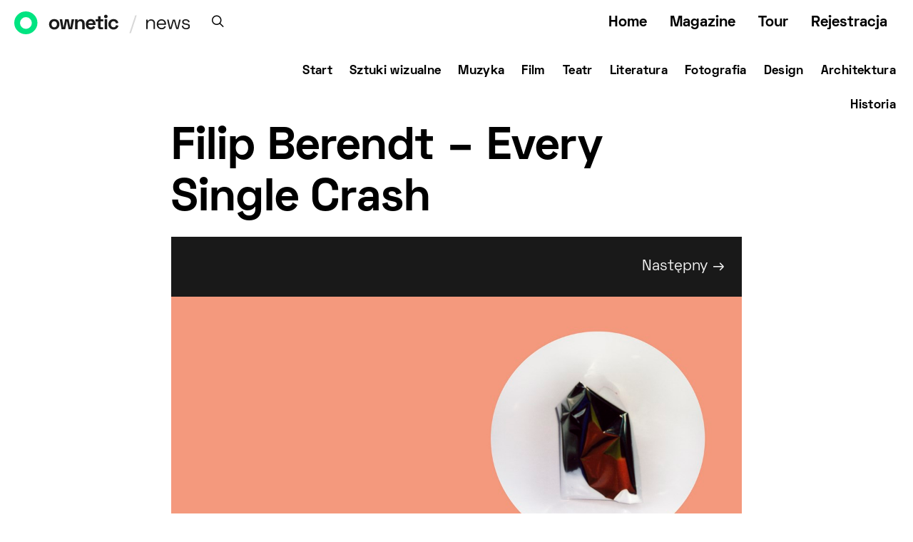

--- FILE ---
content_type: text/css
request_url: https://ownetic.com/news/wp-content/cache/wpfc-minified/1qd2bgj0/244v5.css
body_size: 217703
content:
#wpadminbar #wp-admin-bar-wp-bannerize-pro-parent-admin-menu .ab-icon::before{content:"\f232";top:3px}.wp_bannerize_layout_vertical img{display:block;margin:0 auto}.wp_bannerize_layout_horizontal:after,.wp_bannerize_layout_horizontal:before{display:table!important;line-height:0!important;content:""!important}.wp_bannerize_layout_horizontal:after{clear:both!important}.wp_bannerize_layout_horizontal .wp_bannerize_banner_box{float:left}@font-face {
font-family: 'canvas-icons';
src: url(//ownetic.com/news/wp-content/plugins/canvas/assets/fonts/canvas-icons.woff) format("woff"), url(//ownetic.com/news/wp-content/plugins/canvas/assets/fonts/canvas-icons.ttf) format("truetype"), url(//ownetic.com/news/wp-content/plugins/canvas/assets/fonts/canvas-icons.svg) format("svg");
font-weight: normal;
font-style: normal;
font-display: swap;
}
[class^="cnvs-icon-"],
[class*=" cnvs-icon-"] {
font-family: 'canvas-icons' !important;
font-style: normal;
font-weight: normal;
font-variant: normal;
text-transform: none;
line-height: 1;
-webkit-font-smoothing: antialiased;
-moz-osx-font-smoothing: grayscale;
}
.cnvs-icon-arrow-right:before {
content: "\e940";
}
.cnvs-icon-arrow-left:before {
content: "\e941";
}
.cnvs-icon-arrow-down:before {
content: "\e942";
}
.cnvs-icon-arrow-up:before {
content: "\e943";
}
.cnvs-icon-watch:before {
content: "\e93f";
}
.cnvs-icon-eye:before {
content: "\e93e";
}
.cnvs-icon-share:before {
content: "\e93d";
}
.cnvs-icon-check:before {
content: "\e912";
}
.cnvs-icon-minus:before {
content: "\e90d";
}
.cnvs-icon-chevron-right:before {
content: "\e914";
}
.cnvs-icon-chevron-left:before {
content: "\e915";
}
.cnvs-icon-x:before {
content: "\e913";
}
.cnvs-icon-arrow-right-circle:before {
content: "\e911";
}
.cnvs-icon-arrow-left-circle:before {
content: "\e910";
}
.cnvs-icon-up:before {
content: "\e908";
}
.cnvs-icon-comment:before {
content: "\e900";
}
.cnvs-container {
width: 100%;
padding-right: 20px;
padding-left: 20px;
margin-right: auto;
margin-left: auto;
}
@media (min-width: 576px) {
.cnvs-container {
max-width: 540px;
}
}
@media (min-width: 768px) {
.cnvs-container {
max-width: 720px;
}
}
@media (min-width: 992px) {
.cnvs-container {
max-width: 960px;
}
}
@media (min-width: 1200px) {
.cnvs-container {
max-width: 1140px;
}
}
.cnvs-container-fluid {
width: 100%;
padding-right: 20px;
padding-left: 20px;
margin-right: auto;
margin-left: auto;
}
.cnvs-row {
display: -webkit-box;
display: -ms-flexbox;
display: flex;
-ms-flex-wrap: wrap;
flex-wrap: wrap;
margin-right: -20px;
margin-left: -20px;
}
.cnvs-col-1, .cnvs-col-2, .cnvs-col-3, .cnvs-col-4, .cnvs-col-5, .cnvs-col-6, .cnvs-col-7, .cnvs-col-8, .cnvs-col-9, .cnvs-col-10, .cnvs-col-11, .cnvs-col-12, .cnvs-col-sm-1, .cnvs-col-sm-2, .cnvs-col-sm-3, .cnvs-col-sm-4, .cnvs-col-sm-5, .cnvs-col-sm-6, .cnvs-col-sm-7, .cnvs-col-sm-8, .cnvs-col-sm-9, .cnvs-col-sm-10, .cnvs-col-sm-11, .cnvs-col-sm-12, .cnvs-col-md-1, .cnvs-col-md-2, .cnvs-col-md-3, .cnvs-col-md-4, .cnvs-col-md-5, .cnvs-col-md-6, .cnvs-col-md-7, .cnvs-col-md-8, .cnvs-col-md-9, .cnvs-col-md-10, .cnvs-col-md-11, .cnvs-col-md-12, .cnvs-col-lg-1, .cnvs-col-lg-2, .cnvs-col-lg-3, .cnvs-col-lg-4, .cnvs-col-lg-5, .cnvs-col-lg-6, .cnvs-col-lg-7, .cnvs-col-lg-8, .cnvs-col-lg-9, .cnvs-col-lg-10, .cnvs-col-lg-11, .cnvs-col-lg-12, .cnvs-col-xl-1, .cnvs-col-xl-2, .cnvs-col-xl-3, .cnvs-col-xl-4, .cnvs-col-xl-5, .cnvs-col-xl-6, .cnvs-col-xl-7, .cnvs-col-xl-8, .cnvs-col-xl-9, .cnvs-col-xl-10, .cnvs-col-xl-11, .cnvs-col-xl-12 {
position: relative;
width: 100%;
min-height: 1px;
padding-right: 20px;
padding-left: 20px;
}
.cnvs-col-1 {
-webkit-box-flex: 0;
-ms-flex: 0 0 8.3333333333%;
flex: 0 0 8.3333333333%;
max-width: 8.3333333333%;
}
.cnvs-col-2 {
-webkit-box-flex: 0;
-ms-flex: 0 0 16.6666666667%;
flex: 0 0 16.6666666667%;
max-width: 16.6666666667%;
}
.cnvs-col-3 {
-webkit-box-flex: 0;
-ms-flex: 0 0 25%;
flex: 0 0 25%;
max-width: 25%;
}
.cnvs-col-4 {
-webkit-box-flex: 0;
-ms-flex: 0 0 33.3333333333%;
flex: 0 0 33.3333333333%;
max-width: 33.3333333333%;
}
.cnvs-col-5 {
-webkit-box-flex: 0;
-ms-flex: 0 0 41.6666666667%;
flex: 0 0 41.6666666667%;
max-width: 41.6666666667%;
}
.cnvs-col-6 {
-webkit-box-flex: 0;
-ms-flex: 0 0 50%;
flex: 0 0 50%;
max-width: 50%;
}
.cnvs-col-7 {
-webkit-box-flex: 0;
-ms-flex: 0 0 58.3333333333%;
flex: 0 0 58.3333333333%;
max-width: 58.3333333333%;
}
.cnvs-col-8 {
-webkit-box-flex: 0;
-ms-flex: 0 0 66.6666666667%;
flex: 0 0 66.6666666667%;
max-width: 66.6666666667%;
}
.cnvs-col-9 {
-webkit-box-flex: 0;
-ms-flex: 0 0 75%;
flex: 0 0 75%;
max-width: 75%;
}
.cnvs-col-10 {
-webkit-box-flex: 0;
-ms-flex: 0 0 83.3333333333%;
flex: 0 0 83.3333333333%;
max-width: 83.3333333333%;
}
.cnvs-col-11 {
-webkit-box-flex: 0;
-ms-flex: 0 0 91.6666666667%;
flex: 0 0 91.6666666667%;
max-width: 91.6666666667%;
}
.cnvs-col-12 {
-webkit-box-flex: 0;
-ms-flex: 0 0 100%;
flex: 0 0 100%;
max-width: 100%;
}
@media (min-width: 576px) {
.cnvs-col-sm-1 {
-webkit-box-flex: 0;
-ms-flex: 0 0 8.3333333333%;
flex: 0 0 8.3333333333%;
max-width: 8.3333333333%;
}
.cnvs-col-sm-2 {
-webkit-box-flex: 0;
-ms-flex: 0 0 16.6666666667%;
flex: 0 0 16.6666666667%;
max-width: 16.6666666667%;
}
.cnvs-col-sm-3 {
-webkit-box-flex: 0;
-ms-flex: 0 0 25%;
flex: 0 0 25%;
max-width: 25%;
}
.cnvs-col-sm-4 {
-webkit-box-flex: 0;
-ms-flex: 0 0 33.3333333333%;
flex: 0 0 33.3333333333%;
max-width: 33.3333333333%;
}
.cnvs-col-sm-5 {
-webkit-box-flex: 0;
-ms-flex: 0 0 41.6666666667%;
flex: 0 0 41.6666666667%;
max-width: 41.6666666667%;
}
.cnvs-col-sm-6 {
-webkit-box-flex: 0;
-ms-flex: 0 0 50%;
flex: 0 0 50%;
max-width: 50%;
}
.cnvs-col-sm-7 {
-webkit-box-flex: 0;
-ms-flex: 0 0 58.3333333333%;
flex: 0 0 58.3333333333%;
max-width: 58.3333333333%;
}
.cnvs-col-sm-8 {
-webkit-box-flex: 0;
-ms-flex: 0 0 66.6666666667%;
flex: 0 0 66.6666666667%;
max-width: 66.6666666667%;
}
.cnvs-col-sm-9 {
-webkit-box-flex: 0;
-ms-flex: 0 0 75%;
flex: 0 0 75%;
max-width: 75%;
}
.cnvs-col-sm-10 {
-webkit-box-flex: 0;
-ms-flex: 0 0 83.3333333333%;
flex: 0 0 83.3333333333%;
max-width: 83.3333333333%;
}
.cnvs-col-sm-11 {
-webkit-box-flex: 0;
-ms-flex: 0 0 91.6666666667%;
flex: 0 0 91.6666666667%;
max-width: 91.6666666667%;
}
.cnvs-col-sm-12 {
-webkit-box-flex: 0;
-ms-flex: 0 0 100%;
flex: 0 0 100%;
max-width: 100%;
}
}
@media (min-width: 768px) {
.cnvs-col-md-1 {
-webkit-box-flex: 0;
-ms-flex: 0 0 8.3333333333%;
flex: 0 0 8.3333333333%;
max-width: 8.3333333333%;
}
.cnvs-col-md-2 {
-webkit-box-flex: 0;
-ms-flex: 0 0 16.6666666667%;
flex: 0 0 16.6666666667%;
max-width: 16.6666666667%;
}
.cnvs-col-md-3 {
-webkit-box-flex: 0;
-ms-flex: 0 0 25%;
flex: 0 0 25%;
max-width: 25%;
}
.cnvs-col-md-4 {
-webkit-box-flex: 0;
-ms-flex: 0 0 33.3333333333%;
flex: 0 0 33.3333333333%;
max-width: 33.3333333333%;
}
.cnvs-col-md-5 {
-webkit-box-flex: 0;
-ms-flex: 0 0 41.6666666667%;
flex: 0 0 41.6666666667%;
max-width: 41.6666666667%;
}
.cnvs-col-md-6 {
-webkit-box-flex: 0;
-ms-flex: 0 0 50%;
flex: 0 0 50%;
max-width: 50%;
}
.cnvs-col-md-7 {
-webkit-box-flex: 0;
-ms-flex: 0 0 58.3333333333%;
flex: 0 0 58.3333333333%;
max-width: 58.3333333333%;
}
.cnvs-col-md-8 {
-webkit-box-flex: 0;
-ms-flex: 0 0 66.6666666667%;
flex: 0 0 66.6666666667%;
max-width: 66.6666666667%;
}
.cnvs-col-md-9 {
-webkit-box-flex: 0;
-ms-flex: 0 0 75%;
flex: 0 0 75%;
max-width: 75%;
}
.cnvs-col-md-10 {
-webkit-box-flex: 0;
-ms-flex: 0 0 83.3333333333%;
flex: 0 0 83.3333333333%;
max-width: 83.3333333333%;
}
.cnvs-col-md-11 {
-webkit-box-flex: 0;
-ms-flex: 0 0 91.6666666667%;
flex: 0 0 91.6666666667%;
max-width: 91.6666666667%;
}
.cnvs-col-md-12 {
-webkit-box-flex: 0;
-ms-flex: 0 0 100%;
flex: 0 0 100%;
max-width: 100%;
}
}
@media (min-width: 992px) {
.cnvs-col-lg-1 {
-webkit-box-flex: 0;
-ms-flex: 0 0 8.3333333333%;
flex: 0 0 8.3333333333%;
max-width: 8.3333333333%;
}
.cnvs-col-lg-2 {
-webkit-box-flex: 0;
-ms-flex: 0 0 16.6666666667%;
flex: 0 0 16.6666666667%;
max-width: 16.6666666667%;
}
.cnvs-col-lg-3 {
-webkit-box-flex: 0;
-ms-flex: 0 0 25%;
flex: 0 0 25%;
max-width: 25%;
}
.cnvs-col-lg-4 {
-webkit-box-flex: 0;
-ms-flex: 0 0 33.3333333333%;
flex: 0 0 33.3333333333%;
max-width: 33.3333333333%;
}
.cnvs-col-lg-5 {
-webkit-box-flex: 0;
-ms-flex: 0 0 41.6666666667%;
flex: 0 0 41.6666666667%;
max-width: 41.6666666667%;
}
.cnvs-col-lg-6 {
-webkit-box-flex: 0;
-ms-flex: 0 0 50%;
flex: 0 0 50%;
max-width: 50%;
}
.cnvs-col-lg-7 {
-webkit-box-flex: 0;
-ms-flex: 0 0 58.3333333333%;
flex: 0 0 58.3333333333%;
max-width: 58.3333333333%;
}
.cnvs-col-lg-8 {
-webkit-box-flex: 0;
-ms-flex: 0 0 66.6666666667%;
flex: 0 0 66.6666666667%;
max-width: 66.6666666667%;
}
.cnvs-col-lg-9 {
-webkit-box-flex: 0;
-ms-flex: 0 0 75%;
flex: 0 0 75%;
max-width: 75%;
}
.cnvs-col-lg-10 {
-webkit-box-flex: 0;
-ms-flex: 0 0 83.3333333333%;
flex: 0 0 83.3333333333%;
max-width: 83.3333333333%;
}
.cnvs-col-lg-11 {
-webkit-box-flex: 0;
-ms-flex: 0 0 91.6666666667%;
flex: 0 0 91.6666666667%;
max-width: 91.6666666667%;
}
.cnvs-col-lg-12 {
-webkit-box-flex: 0;
-ms-flex: 0 0 100%;
flex: 0 0 100%;
max-width: 100%;
}
}
@media (min-width: 1200px) {
.cnvs-col-xl-1 {
-webkit-box-flex: 0;
-ms-flex: 0 0 8.3333333333%;
flex: 0 0 8.3333333333%;
max-width: 8.3333333333%;
}
.cnvs-col-xl-2 {
-webkit-box-flex: 0;
-ms-flex: 0 0 16.6666666667%;
flex: 0 0 16.6666666667%;
max-width: 16.6666666667%;
}
.cnvs-col-xl-3 {
-webkit-box-flex: 0;
-ms-flex: 0 0 25%;
flex: 0 0 25%;
max-width: 25%;
}
.cnvs-col-xl-4 {
-webkit-box-flex: 0;
-ms-flex: 0 0 33.3333333333%;
flex: 0 0 33.3333333333%;
max-width: 33.3333333333%;
}
.cnvs-col-xl-5 {
-webkit-box-flex: 0;
-ms-flex: 0 0 41.6666666667%;
flex: 0 0 41.6666666667%;
max-width: 41.6666666667%;
}
.cnvs-col-xl-6 {
-webkit-box-flex: 0;
-ms-flex: 0 0 50%;
flex: 0 0 50%;
max-width: 50%;
}
.cnvs-col-xl-7 {
-webkit-box-flex: 0;
-ms-flex: 0 0 58.3333333333%;
flex: 0 0 58.3333333333%;
max-width: 58.3333333333%;
}
.cnvs-col-xl-8 {
-webkit-box-flex: 0;
-ms-flex: 0 0 66.6666666667%;
flex: 0 0 66.6666666667%;
max-width: 66.6666666667%;
}
.cnvs-col-xl-9 {
-webkit-box-flex: 0;
-ms-flex: 0 0 75%;
flex: 0 0 75%;
max-width: 75%;
}
.cnvs-col-xl-10 {
-webkit-box-flex: 0;
-ms-flex: 0 0 83.3333333333%;
flex: 0 0 83.3333333333%;
max-width: 83.3333333333%;
}
.cnvs-col-xl-11 {
-webkit-box-flex: 0;
-ms-flex: 0 0 91.6666666667%;
flex: 0 0 91.6666666667%;
max-width: 91.6666666667%;
}
.cnvs-col-xl-12 {
-webkit-box-flex: 0;
-ms-flex: 0 0 100%;
flex: 0 0 100%;
max-width: 100%;
}
}
.cnvs-d-none {
display: none;
}
.cnvs-clearfix {
clear: both;
}
.cnvs-clearfix:after {
content: '';
clear: both;
display: table;
}
.cnvs-post-meta {
--cnvs-post-meta-color: #dee2e6;
padding-left: 0;
list-style: none;
color: var(--cnvs-post-meta-color);
padding: 0;
margin: 0;
}
.cnvs-post-meta > li {
display: inline-block;
}
.cnvs-post-meta > li:not(:last-child) {
margin-right: 0.5rem;
}
.cnvs-post-meta li + li:before {
margin-right: 0.5rem;
content: "\b7";
}
.cnvs-post-meta .cnvs-icon {
margin-right: 0.25rem;
}
.cnvs-meta-category .post-categories {
padding-left: 0;
list-style: none;
padding: 0;
margin: 0;
}
.cnvs-meta-category .post-categories > li {
display: inline-block;
}
.cnvs-meta-category .post-categories > li:not(:last-child) {
margin-right: 0.5rem;
}
.cnvs-meta-category .post-categories li:not(:last-child):after {
content: ",";
}
.post-meta .cnvs-meta-category .post-categories {
margin-bottom: 0;
}
.cnvs-meta-author span + a,
.cnvs-meta-author a + span {
margin-left: 0.25rem;
}  .wp-block-button.is-cnvs-button-full-width,
.entry-content .wp-block-button.is-cnvs-button-full-width {
width: 100%;
}
.wp-block-button.is-cnvs-button-full-width .wp-block-button__link,
.entry-content .wp-block-button.is-cnvs-button-full-width .wp-block-button__link {
width: 100%;
}
.wp-block-button.is-cnvs-button-size-sm .wp-block-button__link,
.entry-content .wp-block-button.is-cnvs-button-size-sm .wp-block-button__link {
padding: 0.25rem 0.5rem;
}
.wp-block-button.is-cnvs-button-size-lg .wp-block-button__link,
.entry-content .wp-block-button.is-cnvs-button-size-lg .wp-block-button__link {
padding: 1rem 2rem;
}  .cnvs-color-primary {
--cnvs-primary-color: #343a40;
color: var(--cnvs-primary-color);
}
.cnvs-color-secondary {
--cnvs-secondary-color: #A0A0A0;
color: var(--cnvs-secondary-color);
}
.cnvs-bg-primary {
--cnvs-primary-background: #343a40;
background-color: var(--cnvs-primary-background);
}
.cnvs-bg-overlay {
--cnvs-overlay-background: rgba(52, 58, 64, 0.5);
background-color: var(--cnvs-overlay-background);
}  .cnvs-font-primary {
--cnvs-primary-font-weight: 700;
font-weight: var(--cnvs-primary-font-weight);
}
.cnvs-font-secondary {
--cnvs-secondary-font-size: 80%;
--cnvs-secondary-font-color: #6c757d;
font-size: var(--cnvs-secondary-font-size);
color: var(--cnvs-secondary-font-color);
}
.cnvs-font-heading {
--cnvs-heading-font-weight: 700;
--cnvs-heading-font-color: #212529;
font-weight: var(--cnvs-heading-font-weight);
color: var(--cnvs-heading-font-color);
}  .cnvs-bg-primary {
background-color: #007bff;
}
a.cnvs-bg-primary:hover, a.cnvs-bg-primary:focus,
button.cnvs-bg-primary:hover,
button.cnvs-bg-primary:focus {
background-color: #0062cc;
}
.cnvs-bg-secondary {
background-color: #A0A0A0;
}
a.cnvs-bg-secondary:hover, a.cnvs-bg-secondary:focus,
button.cnvs-bg-secondary:hover,
button.cnvs-bg-secondary:focus {
background-color: #878686;
}
.cnvs-bg-success {
background-color: #28a745;
}
a.cnvs-bg-success:hover, a.cnvs-bg-success:focus,
button.cnvs-bg-success:hover,
button.cnvs-bg-success:focus {
background-color: #1e7e34;
}
.cnvs-bg-info {
background-color: #17a2b8;
}
a.cnvs-bg-info:hover, a.cnvs-bg-info:focus,
button.cnvs-bg-info:hover,
button.cnvs-bg-info:focus {
background-color: #117a8b;
}
.cnvs-bg-warning {
background-color: #ffc107;
}
a.cnvs-bg-warning:hover, a.cnvs-bg-warning:focus,
button.cnvs-bg-warning:hover,
button.cnvs-bg-warning:focus {
background-color: #d39e00;
}
.cnvs-bg-danger {
background-color: #dc3545;
}
a.cnvs-bg-danger:hover, a.cnvs-bg-danger:focus,
button.cnvs-bg-danger:hover,
button.cnvs-bg-danger:focus {
background-color: #bd2130;
}
.cnvs-bg-light {
background-color: #f8f9fa;
}
a.cnvs-bg-light:hover, a.cnvs-bg-light:focus,
button.cnvs-bg-light:hover,
button.cnvs-bg-light:focus {
background-color: #dae0e5;
}
.cnvs-bg-dark {
background-color: #343a40;
}
a.cnvs-bg-dark:hover, a.cnvs-bg-dark:focus,
button.cnvs-bg-dark:hover,
button.cnvs-bg-dark:focus {
background-color: #1d2124;
}
.cnvs-bg-white {
--cnvs-bg-white: #fff;
background-color: var(--cnvs-bg-white);
}
.cnvs-bg-transparent {
--cnvs-bg-transparent: transparent;
background-color: var(--cnvs-bg-transparent);
}  .cnvs-alert {
--cnvs-alert-background: #f8f9fa;
--cnvs-alert-heading-color: inherit;
--cnvs-alert-close-color: #000;
--cnvs-alert-close-hover-color: #000;
--cnvs-alert-font-size: 0.875rem;
--cnvs-alert-link-font-weight: 700;
--cnvs-alert-close-font-size: 1rem;
--cnvs-alert-close-line-height: 1;
--cnvs-alert-close-text-shadow: 0 1px 0 #fff;
--cnvs-alert-close-opacity: .75;
} .cnvs-alert {
position: relative;
padding: 0.5rem 1rem;
margin-bottom: 1rem;
background: var(--cnvs-alert-background);
font-size: var(--cnvs-alert-font-size);
}
.cnvs-alert a {
text-decoration: underline;
text-shadow: none;
border: none;
}
.cnvs-alert a:hover {
text-decoration: none;
text-shadow: none;
border: none;
}
.cnvs-alert p {
margin-bottom: 0.5rem;
}
.cnvs-alert > *:last-child {
margin-bottom: 0;
}
.cnvs-alert-multiline {
padding: 1.25rem 1.75rem;
}
.cnvs-alert-heading {
color: var(--cnvs-alert-heading-color);
}
.cnvs-alert-link {
font-weight: var(--cnvs-alert-link-font-weight);
}
.cnvs-alert-dismissible {
padding-right: 4rem;
}
.cnvs-alert-dismissible .cnvs-close {
position: absolute;
top: 0;
right: 0;
height: 100%;
padding: 0 1rem;
color: inherit;
}
.cnvs-close {
float: right;
font-size: var(--cnvs-alert-close-font-size);
line-height: var(--cnvs-alert-close-line-height);
color: var(--cnvs-alert-close-color);
text-shadow: var(--cnvs-alert-close-text-shadow);
opacity: var(--cnvs-alert-close-opacity);
}
.cnvs-close:hover, .cnvs-close:focus {
color: var(--cnvs-alert-close-hover-color);
text-decoration: none;
opacity: 1;
}
button.cnvs-close {
padding: 0;
text-decoration: none !important;
border: none !important;
-webkit-appearance: none !important;
background-color: transparent !important;
-webkit-box-shadow: none !important;
box-shadow: none !important;
}
.cnvs-alert-primary {
border-left: #007bff 2px solid;
}
.cnvs-alert-primary .cnvs-icon-close,
.cnvs-alert-primary .cnvs-alert-title {
color: #0062cc;
}
.cnvs-alert-secondary {
border-left: #A0A0A0 2px solid;
}
.cnvs-alert-secondary .cnvs-icon-close,
.cnvs-alert-secondary .cnvs-alert-title {
color: #878686;
}
.cnvs-alert-success {
border-left: #28a745 2px solid;
}
.cnvs-alert-success .cnvs-icon-close,
.cnvs-alert-success .cnvs-alert-title {
color: #1e7e34;
}
.cnvs-alert-info {
border-left: #17a2b8 2px solid;
}
.cnvs-alert-info .cnvs-icon-close,
.cnvs-alert-info .cnvs-alert-title {
color: #117a8b;
}
.cnvs-alert-warning {
border-left: #ffc107 2px solid;
}
.cnvs-alert-warning .cnvs-icon-close,
.cnvs-alert-warning .cnvs-alert-title {
color: #d39e00;
}
.cnvs-alert-danger {
border-left: #dc3545 2px solid;
}
.cnvs-alert-danger .cnvs-icon-close,
.cnvs-alert-danger .cnvs-alert-title {
color: #bd2130;
}
.cnvs-alert-light {
border-left: #f8f9fa 2px solid;
}
.cnvs-alert-light .cnvs-icon-close,
.cnvs-alert-light .cnvs-alert-title {
color: #dae0e5;
}
.cnvs-alert-dark {
border-left: #343a40 2px solid;
}
.cnvs-alert-dark .cnvs-icon-close,
.cnvs-alert-dark .cnvs-alert-title {
color: #1d2124;
}  .cnvs-badge {
--cnvs-badge-background: #f8f9fa;
--cnvs-badge-color: inherit;
--cnvs-badge-primary-background: #00A0D2;
--cnvs-badge-primary-color: #FFFFFF;
--cnvs-badge-light-background: #FFFFFF;
--cnvs-badge-light-color: #000000;
--cnvs-badge-border-radius: 30px;
--cnvs-badge-font-size: 75%;
--cnvs-badge-line-height: 1;
} .cnvs-badge {
background: var(--cnvs-badge-background);
color: var(--cnvs-badge-color);
display: inline-block;
padding: 0.3em 0.6em;
font-size: var(--cnvs-badge-font-size);
text-align: center;
white-space: nowrap;
vertical-align: baseline;
border-radius: var(--cnvs-badge-border-radius);
text-transform: uppercase;
line-height: var(--cnvs-badge-line-height);
}
.cnvs-badge:empty {
display: none;
}
.menu-item .cnvs-badge {
margin-left: 0.5rem;
}
.cnvs-button .cnvs-badge {
position: relative;
top: -1px;
}
.is-cnvs-badge-color-primary,
.block-editor-rich-text__editable:focus [data-rich-text-format-boundary].is-cnvs-badge-color-primary {
background: rgba(0, 123, 255, 0.1);
color: #0056b3;
}
.is-cnvs-badge-color-secondary,
.block-editor-rich-text__editable:focus [data-rich-text-format-boundary].is-cnvs-badge-color-secondary {
background: rgba(160, 160, 160, 0.1);
color: #7a7a7a;
}
.is-cnvs-badge-color-success,
.block-editor-rich-text__editable:focus [data-rich-text-format-boundary].is-cnvs-badge-color-success {
background: rgba(40, 167, 69, 0.1);
color: #19692c;
}
.is-cnvs-badge-color-info,
.block-editor-rich-text__editable:focus [data-rich-text-format-boundary].is-cnvs-badge-color-info {
background: rgba(23, 162, 184, 0.1);
color: #0f6674;
}
.is-cnvs-badge-color-warning,
.block-editor-rich-text__editable:focus [data-rich-text-format-boundary].is-cnvs-badge-color-warning {
background: rgba(255, 193, 7, 0.1);
color: #ba8b00;
}
.is-cnvs-badge-color-danger,
.block-editor-rich-text__editable:focus [data-rich-text-format-boundary].is-cnvs-badge-color-danger {
background: rgba(220, 53, 69, 0.1);
color: #a71d2a;
}
.is-cnvs-badge-color-light,
.block-editor-rich-text__editable:focus [data-rich-text-format-boundary].is-cnvs-badge-color-light {
background: rgba(248, 249, 250, 0.1);
color: #cbd3da;
}
.is-cnvs-badge-color-dark,
.block-editor-rich-text__editable:focus [data-rich-text-format-boundary].is-cnvs-badge-color-dark {
background: rgba(52, 58, 64, 0.1);
color: #121416;
}
.is-cnvs-badge-color-primary,
.block-editor-rich-text__editable:focus [data-rich-text-format-boundary].is-cnvs-badge-color-primary {
background: var(--cnvs-badge-primary-background);
color: var(--cnvs-badge-primary-color);
}
.is-cnvs-badge-color-light,
.block-editor-rich-text__editable:focus [data-rich-text-format-boundary].is-cnvs-badge-color-light {
background: var(--cnvs-badge-light-background);
color: var(--cnvs-badge-light-color);
}  [cnvs-flickity="init"] {
--cnvs-flickity-button-background: hsla(0, 0%, 100%, 0.75);
--cnvs-flickity-button-color: #333;
--cnvs-flickity-button-hover-background: white;
--cnvs-flickity-button-focus-box-shadow: 0 0 0 5px #19F;
--cnvs-flickity-button-active-opacity: 0.6;
--cnvs-flickity-button-disabled-opacity: 0.3;
--cnvs-flickity-button-icon-fill: #333;
--cnvs-flickity-prev-next-border-radius: 50%;
--cnvs-flickity-page-info-font-size: .75rem;
--cnvs-flickity-page-info-line-height: 1;
--cnvs-flickity-dot-width: 10px;
--cnvs-flickity-dot-height: 10px;
--cnvs-flickity-dot-margin: 0 3px;
--cnvs-flickity-dot-background: #333;
--cnvs-flickity-dot-border-radius: 50%;
--cnvs-flickity-dot-opacity: 0.25;
}
[cnvs-flickity="init"].flickity-enabled {
position: relative;
padding-bottom: 0;
}
[cnvs-flickity="init"].flickity-enabled:focus {
outline: none;
}
[cnvs-flickity="init"].flickity-enabled.is-animate .flickity-viewport {
-webkit-transition: height 0.2s;
transition: height 0.2s;
}
[cnvs-flickity="init"].flickity-enabled.is-draggable {
-webkit-tap-highlight-color: transparent;
-webkit-user-select: none;
-moz-user-select: none;
-ms-user-select: none;
user-select: none;
}
[cnvs-flickity="init"].flickity-enabled.is-draggable .flickity-viewport {
cursor: move;
cursor: -webkit-grab;
cursor: grab;
}
[cnvs-flickity="init"].flickity-enabled.is-draggable .flickity-viewport.is-pointer-down {
cursor: -webkit-grabbing;
cursor: grabbing;
}
[cnvs-flickity="init"] .flickity-viewport {
overflow: hidden;
position: relative;
height: 100%;
}
[cnvs-flickity="init"] .flickity-slider {
position: absolute;
width: 100%;
height: 100%;
}
[cnvs-flickity="init"] .flickity-button {
position: absolute;
background: var(--cnvs-flickity-button-background);
border: none;
color: var(--cnvs-flickity-button-color);
}
[cnvs-flickity="init"] .flickity-button:hover {
background: var(--cnvs-flickity-button-hover-background);
cursor: pointer;
}
[cnvs-flickity="init"] .flickity-button:focus {
outline: none;
-webkit-box-shadow: var(--cnvs-flickity-button-focus-box-shadow);
box-shadow: var(--cnvs-flickity-button-focus-box-shadow);
}
[cnvs-flickity="init"] .flickity-button:active {
opacity: var(--cnvs-flickity-button-active-opacity);
}
[cnvs-flickity="init"] .flickity-button:disabled {
opacity: var(--cnvs-flickity-button-disabled-opacity);
cursor: auto; pointer-events: none;
}
[cnvs-flickity="init"] .flickity-button-icon {
fill: var(--cnvs-flickity-button-icon-fill);
}
[cnvs-flickity="init"] .flickity-prev-next-button {
top: 50%;
width: 44px;
height: 44px;
border-radius: var(--cnvs-flickity-prev-next-border-radius); margin-top: -22px;
}
[cnvs-flickity="init"] .flickity-prev-next-button.previous {
left: 1rem;
}
[cnvs-flickity="init"] .flickity-prev-next-button.next {
right: 1rem;
}
[cnvs-flickity="init"] .flickity-rtl .flickity-prev-next-button.previous {
left: auto;
right: 10px;
}
[cnvs-flickity="init"] .flickity-rtl .flickity-prev-next-button.next {
right: auto;
left: 10px;
}
[cnvs-flickity="init"] .flickity-prev-next-button .flickity-button-icon {
position: absolute;
left: 30%;
top: 30%;
width: 40%;
height: 40%;
}
[cnvs-flickity="init"] [data-sg-page-info="true"],
[cnvs-flickity="init"] [data-sg-page-dots="true"] {
padding-bottom: 50px;
}
[cnvs-flickity="init"] [data-sg-page-info="true"] .flickity-prev-next-button,
[cnvs-flickity="init"] [data-sg-page-dots="true"] .flickity-prev-next-button { margin-top: -52px;
}
[cnvs-flickity="init"] .flickity-pages {
position: relative;
}
[cnvs-flickity="init"] .flickity-page-info {
position: absolute;
top: 50%;
right: 0;
-webkit-transform: translateY(-50%);
transform: translateY(-50%);
display: -webkit-box;
display: -ms-flexbox;
display: flex;
-webkit-box-align: center;
-ms-flex-align: center;
align-items: center;
font-size: var(--cnvs-flickity-page-info-font-size);
line-height: var(--cnvs-flickity-page-info-line-height);
}
[cnvs-flickity="init"] .flickity-page-info span:not(:last-child) {
margin-right: .25rem;
}
[cnvs-flickity="init"] .flickity-page-dots {
padding: 1rem 3rem 0;
list-style: none;
text-align: center;
text-align: center;
line-height: 1;
display: -webkit-box;
display: -ms-flexbox;
display: flex;
-webkit-box-pack: center;
-ms-flex-pack: center;
justify-content: center;
-webkit-box-align: center;
-ms-flex-align: center;
align-items: center;
margin: 0;
}
[cnvs-flickity="init"] .flickity-rtl .flickity-page-dots {
direction: rtl;
}
[cnvs-flickity="init"] .flickity-page-dots .dot {
display: inline-block;
width: var(--cnvs-flickity-dot-width);
height: var(--cnvs-flickity-dot-height);
margin: var(--cnvs-flickity-dot-margin);
background: var(--cnvs-flickity-dot-background);
border-radius: var(--cnvs-flickity-dot-border-radius);
opacity: var(--cnvs-flickity-dot-opacity);
cursor: pointer;
}
[cnvs-flickity="init"] .flickity-page-dots .dot.is-selected {
opacity: 1;
}@font-face {
font-family: 'powerkit-icons';
src: url(//ownetic.com/news/wp-content/plugins/powerkit/assets/fonts/powerkit-icons.woff) format("woff"), url(//ownetic.com/news/wp-content/plugins/powerkit/assets/fonts/powerkit-icons.ttf) format("truetype"), url(//ownetic.com/news/wp-content/plugins/powerkit/assets/fonts/powerkit-icons.svg) format("svg");
font-weight: normal;
font-style: normal;
font-display: swap;
}
[class^="pk-icon-"],
[class*=" pk-icon-"] {
font-family: 'powerkit-icons' !important;
font-style: normal;
font-weight: normal;
font-variant: normal;
text-transform: none;
line-height: 1;
-webkit-font-smoothing: antialiased;
-moz-osx-font-smoothing: grayscale;
}
.pk-icon-alert-circle:before {
content: "\e946";
}
.pk-icon-star-half:before {
content: "\e938";
}
.pk-icon-star-full:before {
content: "\e939";
}
.pk-icon-star-empty:before {
content: "\e93a";
}
.pk-icon-discord:before {
content: "\e947";
}
.pk-icon-tiktok:before {
content: "\e948";
}
.pk-icon-mix:before {
content: "\e93c";
}
.pk-icon-strava:before {
content: "\e93b";
}
.pk-icon-microblog:before {
content: "\e937";
}
.pk-icon-mastodon:before {
content: "\e935";
}
.pk-icon-goodreads:before {
content: "\e934";
}
.pk-icon-codepen:before {
content: "\e924";
}
.pk-icon-medium:before {
content: "\e906";
}
.pk-icon-powerkit:before {
content: "\e904";
}
.pk-icon-line:before {
content: "\e90e";
}
.pk-icon-fb-messenger:before {
content: "\e90a";
}
.pk-icon-pixelfed:before {
content: "\e936";
}
.pk-icon-steam:before {
content: "\e932";
}
.pk-icon-thumbtack:before {
content: "\e933";
}
.pk-icon-tripadvisor:before {
content: "\e931";
}
.pk-icon-slideshare:before {
content: "\e925";
}
.pk-icon-producthunt:before {
content: "\e930";
}
.pk-icon-meetup:before {
content: "\e92f";
}
.pk-icon-houzz:before {
content: "\e92e";
}
.pk-icon-deviantart:before {
content: "\e92d";
}
.pk-icon-delicious:before {
content: "\e92c";
}
.pk-icon-500px:before {
content: "\e92b";
}
.pk-icon-bitbucket:before {
content: "\e929";
}
.pk-icon-jsfiddle:before {
content: "\e928";
}
.pk-icon-freecodecamp:before {
content: "\e927";
}
.pk-icon-gitlab:before {
content: "\e926";
}
.pk-icon-stackoverflow:before {
content: "\e923";
}
.pk-icon-wechat:before {
content: "\e91e";
}
.pk-icon-xing:before {
content: "\e91c";
}
.pk-icon-ok:before {
content: "\e91d";
}
.pk-icon-snapchat:before {
content: "\e917";
}
.pk-icon-behance:before {
content: "\f1b4";
}
.pk-icon-diamond:before {
content: "\f219";
}
.pk-icon-dribbble:before {
content: "\f17d";
}
.pk-icon-facebook:before {
content: "\e949";
}
.pk-icon-feed:before {
content: "\f09e";
}
.pk-icon-rss:before {
content: "\f09e";
}
.pk-icon-get-pocket:before {
content: "\f265";
}
.pk-icon-pocket:before {
content: "\f265";
}
.pk-icon-google-plus:before {
content: "\f0d5";
}
.pk-icon-googleplus:before {
content: "\f0d5";
}
.pk-icon-linkedin:before {
content: "\f0e1";
}
.pk-icon-map-marker:before {
content: "\f041";
}
.pk-icon-phone:before {
content: "\f095";
}
.pk-icon-viber:before {
content: "\f095";
}
.pk-icon-pinterest:before {
content: "\f0d2";
}
.pk-icon-retweet:before {
content: "\f079";
}
.pk-icon-soundcloud:before {
content: "\f1be";
}
.pk-icon-spotify:before {
content: "\f1bc";
}
.pk-icon-stumbleupon:before {
content: "\f1a4";
}
.pk-icon-tumblr:before {
content: "\f173";
}
.pk-icon-twitter:before {
content: "\f099";
}
.pk-icon-vimeo:before {
content: "\f27d";
}
.pk-icon-vk:before {
content: "\f189";
}
.pk-icon-vkontakte:before {
content: "\f189";
}
.pk-icon-whatsapp:before {
content: "\f232";
}
.pk-icon-youtube:before {
content: "\e945";
}
.pk-icon-foursquare:before {
content: "\e92a";
}
.pk-icon-yelp:before {
content: "\e922";
}
.pk-icon-weibo:before {
content: "\e91f";
}
.pk-icon-apple:before {
content: "\e921";
}
.pk-icon-flickr:before {
content: "\e918";
}
.pk-icon-bloglovin:before {
content: "\e944";
}
.pk-icon-twitch:before {
content: "\e905";
}
.pk-icon-github:before {
content: "\e90f";
}
.pk-icon-instagram:before {
content: "\e90c";
}
.pk-icon-telegram:before {
content: "\e909";
}
.pk-icon-reddit:before {
content: "\e90b";
}
.pk-icon-android:before {
content: "\e920";
}
.pk-icon-link:before {
content: "\e91b";
}
.pk-icon-globe:before {
content: "\e91a";
}
.pk-icon-website:before {
content: "\e91a";
}
.pk-icon-bell:before {
content: "\e919";
}
.pk-icon-zoom-in:before {
content: "\e916";
}
.pk-icon-check:before {
content: "\e912";
}
.pk-icon-minus:before {
content: "\e90d";
}
.pk-icon-chevron-right:before {
content: "\e914";
}
.pk-icon-chevron-left:before {
content: "\e915";
}
.pk-icon-x:before {
content: "\e913";
}
.pk-icon-arrow-right-circle:before {
content: "\e911";
}
.pk-icon-arrow-left-circle:before {
content: "\e910";
}
.pk-icon-up:before {
content: "\e908";
}
.pk-icon-comment:before {
content: "\e900";
}
.pk-icon-refresh-cw:before {
content: "\e902";
}
.pk-icon-reply:before {
content: "\e903";
}
.pk-icon-like:before {
content: "\e901";
}
.pk-icon-mail:before {
content: "\e002";
}
.pk-icon-email:before {
content: "\e002";
}
.pk-icon-video:before {
content: "\e018";
}
.pk-icon-share:before {
content: "\e93d";
}
.pk-icon-watch:before {
content: "\e93f";
}
.pk-icon-eye:before {
content: "\e93e";
}
.pk-icon-arrow-right:before {
content: "\e940";
}
.pk-icon-arrow-left:before {
content: "\e941";
}
.pk-icon-arrow-down:before {
content: "\e942";
}
.pk-icon-arrow-up:before {
content: "\e943";
}
.pk-container {
width: 100%;
padding-right: 20px;
padding-left: 20px;
margin-right: auto;
margin-left: auto;
}
@media (min-width: 576px) {
.pk-container {
max-width: 540px;
}
}
@media (min-width: 768px) {
.pk-container {
max-width: 720px;
}
}
@media (min-width: 992px) {
.pk-container {
max-width: 960px;
}
}
@media (min-width: 1200px) {
.pk-container {
max-width: 1140px;
}
}
.pk-container-fluid {
width: 100%;
padding-right: 20px;
padding-left: 20px;
margin-right: auto;
margin-left: auto;
}
.pk-row {
display: -webkit-box;
display: -ms-flexbox;
display: flex;
-ms-flex-wrap: wrap;
flex-wrap: wrap;
margin-right: -20px;
margin-left: -20px;
}
.pk-col-1, .pk-col-2, .pk-col-3, .pk-col-4, .pk-col-5, .pk-col-6, .pk-col-7, .pk-col-8, .pk-col-9, .pk-col-10, .pk-col-11, .pk-col-12, .pk-col-sm-1, .pk-col-sm-2, .pk-col-sm-3, .pk-col-sm-4, .pk-col-sm-5, .pk-col-sm-6, .pk-col-sm-7, .pk-col-sm-8, .pk-col-sm-9, .pk-col-sm-10, .pk-col-sm-11, .pk-col-sm-12, .pk-col-md-1, .pk-col-md-2, .pk-col-md-3, .pk-col-md-4, .pk-col-md-5, .pk-col-md-6, .pk-col-md-7, .pk-col-md-8, .pk-col-md-9, .pk-col-md-10, .pk-col-md-11, .pk-col-md-12, .pk-col-lg-1, .pk-col-lg-2, .pk-col-lg-3, .pk-col-lg-4, .pk-col-lg-5, .pk-col-lg-6, .pk-col-lg-7, .pk-col-lg-8, .pk-col-lg-9, .pk-col-lg-10, .pk-col-lg-11, .pk-col-lg-12, .pk-col-xl-1, .pk-col-xl-2, .pk-col-xl-3, .pk-col-xl-4, .pk-col-xl-5, .pk-col-xl-6, .pk-col-xl-7, .pk-col-xl-8, .pk-col-xl-9, .pk-col-xl-10, .pk-col-xl-11, .pk-col-xl-12 {
position: relative;
width: 100%;
min-height: 1px;
padding-right: 20px;
padding-left: 20px;
}
.pk-col-1 {
-webkit-box-flex: 0;
-ms-flex: 0 0 8.3333333333%;
flex: 0 0 8.3333333333%;
max-width: 8.3333333333%;
}
.pk-col-2 {
-webkit-box-flex: 0;
-ms-flex: 0 0 16.6666666667%;
flex: 0 0 16.6666666667%;
max-width: 16.6666666667%;
}
.pk-col-3 {
-webkit-box-flex: 0;
-ms-flex: 0 0 25%;
flex: 0 0 25%;
max-width: 25%;
}
.pk-col-4 {
-webkit-box-flex: 0;
-ms-flex: 0 0 33.3333333333%;
flex: 0 0 33.3333333333%;
max-width: 33.3333333333%;
}
.pk-col-5 {
-webkit-box-flex: 0;
-ms-flex: 0 0 41.6666666667%;
flex: 0 0 41.6666666667%;
max-width: 41.6666666667%;
}
.pk-col-6 {
-webkit-box-flex: 0;
-ms-flex: 0 0 50%;
flex: 0 0 50%;
max-width: 50%;
}
.pk-col-7 {
-webkit-box-flex: 0;
-ms-flex: 0 0 58.3333333333%;
flex: 0 0 58.3333333333%;
max-width: 58.3333333333%;
}
.pk-col-8 {
-webkit-box-flex: 0;
-ms-flex: 0 0 66.6666666667%;
flex: 0 0 66.6666666667%;
max-width: 66.6666666667%;
}
.pk-col-9 {
-webkit-box-flex: 0;
-ms-flex: 0 0 75%;
flex: 0 0 75%;
max-width: 75%;
}
.pk-col-10 {
-webkit-box-flex: 0;
-ms-flex: 0 0 83.3333333333%;
flex: 0 0 83.3333333333%;
max-width: 83.3333333333%;
}
.pk-col-11 {
-webkit-box-flex: 0;
-ms-flex: 0 0 91.6666666667%;
flex: 0 0 91.6666666667%;
max-width: 91.6666666667%;
}
.pk-col-12 {
-webkit-box-flex: 0;
-ms-flex: 0 0 100%;
flex: 0 0 100%;
max-width: 100%;
}
@media (min-width: 576px) {
.pk-col-sm-1 {
-webkit-box-flex: 0;
-ms-flex: 0 0 8.3333333333%;
flex: 0 0 8.3333333333%;
max-width: 8.3333333333%;
}
.pk-col-sm-2 {
-webkit-box-flex: 0;
-ms-flex: 0 0 16.6666666667%;
flex: 0 0 16.6666666667%;
max-width: 16.6666666667%;
}
.pk-col-sm-3 {
-webkit-box-flex: 0;
-ms-flex: 0 0 25%;
flex: 0 0 25%;
max-width: 25%;
}
.pk-col-sm-4 {
-webkit-box-flex: 0;
-ms-flex: 0 0 33.3333333333%;
flex: 0 0 33.3333333333%;
max-width: 33.3333333333%;
}
.pk-col-sm-5 {
-webkit-box-flex: 0;
-ms-flex: 0 0 41.6666666667%;
flex: 0 0 41.6666666667%;
max-width: 41.6666666667%;
}
.pk-col-sm-6 {
-webkit-box-flex: 0;
-ms-flex: 0 0 50%;
flex: 0 0 50%;
max-width: 50%;
}
.pk-col-sm-7 {
-webkit-box-flex: 0;
-ms-flex: 0 0 58.3333333333%;
flex: 0 0 58.3333333333%;
max-width: 58.3333333333%;
}
.pk-col-sm-8 {
-webkit-box-flex: 0;
-ms-flex: 0 0 66.6666666667%;
flex: 0 0 66.6666666667%;
max-width: 66.6666666667%;
}
.pk-col-sm-9 {
-webkit-box-flex: 0;
-ms-flex: 0 0 75%;
flex: 0 0 75%;
max-width: 75%;
}
.pk-col-sm-10 {
-webkit-box-flex: 0;
-ms-flex: 0 0 83.3333333333%;
flex: 0 0 83.3333333333%;
max-width: 83.3333333333%;
}
.pk-col-sm-11 {
-webkit-box-flex: 0;
-ms-flex: 0 0 91.6666666667%;
flex: 0 0 91.6666666667%;
max-width: 91.6666666667%;
}
.pk-col-sm-12 {
-webkit-box-flex: 0;
-ms-flex: 0 0 100%;
flex: 0 0 100%;
max-width: 100%;
}
}
@media (min-width: 768px) {
.pk-col-md-1 {
-webkit-box-flex: 0;
-ms-flex: 0 0 8.3333333333%;
flex: 0 0 8.3333333333%;
max-width: 8.3333333333%;
}
.pk-col-md-2 {
-webkit-box-flex: 0;
-ms-flex: 0 0 16.6666666667%;
flex: 0 0 16.6666666667%;
max-width: 16.6666666667%;
}
.pk-col-md-3 {
-webkit-box-flex: 0;
-ms-flex: 0 0 25%;
flex: 0 0 25%;
max-width: 25%;
}
.pk-col-md-4 {
-webkit-box-flex: 0;
-ms-flex: 0 0 33.3333333333%;
flex: 0 0 33.3333333333%;
max-width: 33.3333333333%;
}
.pk-col-md-5 {
-webkit-box-flex: 0;
-ms-flex: 0 0 41.6666666667%;
flex: 0 0 41.6666666667%;
max-width: 41.6666666667%;
}
.pk-col-md-6 {
-webkit-box-flex: 0;
-ms-flex: 0 0 50%;
flex: 0 0 50%;
max-width: 50%;
}
.pk-col-md-7 {
-webkit-box-flex: 0;
-ms-flex: 0 0 58.3333333333%;
flex: 0 0 58.3333333333%;
max-width: 58.3333333333%;
}
.pk-col-md-8 {
-webkit-box-flex: 0;
-ms-flex: 0 0 66.6666666667%;
flex: 0 0 66.6666666667%;
max-width: 66.6666666667%;
}
.pk-col-md-9 {
-webkit-box-flex: 0;
-ms-flex: 0 0 75%;
flex: 0 0 75%;
max-width: 75%;
}
.pk-col-md-10 {
-webkit-box-flex: 0;
-ms-flex: 0 0 83.3333333333%;
flex: 0 0 83.3333333333%;
max-width: 83.3333333333%;
}
.pk-col-md-11 {
-webkit-box-flex: 0;
-ms-flex: 0 0 91.6666666667%;
flex: 0 0 91.6666666667%;
max-width: 91.6666666667%;
}
.pk-col-md-12 {
-webkit-box-flex: 0;
-ms-flex: 0 0 100%;
flex: 0 0 100%;
max-width: 100%;
}
}
@media (min-width: 992px) {
.pk-col-lg-1 {
-webkit-box-flex: 0;
-ms-flex: 0 0 8.3333333333%;
flex: 0 0 8.3333333333%;
max-width: 8.3333333333%;
}
.pk-col-lg-2 {
-webkit-box-flex: 0;
-ms-flex: 0 0 16.6666666667%;
flex: 0 0 16.6666666667%;
max-width: 16.6666666667%;
}
.pk-col-lg-3 {
-webkit-box-flex: 0;
-ms-flex: 0 0 25%;
flex: 0 0 25%;
max-width: 25%;
}
.pk-col-lg-4 {
-webkit-box-flex: 0;
-ms-flex: 0 0 33.3333333333%;
flex: 0 0 33.3333333333%;
max-width: 33.3333333333%;
}
.pk-col-lg-5 {
-webkit-box-flex: 0;
-ms-flex: 0 0 41.6666666667%;
flex: 0 0 41.6666666667%;
max-width: 41.6666666667%;
}
.pk-col-lg-6 {
-webkit-box-flex: 0;
-ms-flex: 0 0 50%;
flex: 0 0 50%;
max-width: 50%;
}
.pk-col-lg-7 {
-webkit-box-flex: 0;
-ms-flex: 0 0 58.3333333333%;
flex: 0 0 58.3333333333%;
max-width: 58.3333333333%;
}
.pk-col-lg-8 {
-webkit-box-flex: 0;
-ms-flex: 0 0 66.6666666667%;
flex: 0 0 66.6666666667%;
max-width: 66.6666666667%;
}
.pk-col-lg-9 {
-webkit-box-flex: 0;
-ms-flex: 0 0 75%;
flex: 0 0 75%;
max-width: 75%;
}
.pk-col-lg-10 {
-webkit-box-flex: 0;
-ms-flex: 0 0 83.3333333333%;
flex: 0 0 83.3333333333%;
max-width: 83.3333333333%;
}
.pk-col-lg-11 {
-webkit-box-flex: 0;
-ms-flex: 0 0 91.6666666667%;
flex: 0 0 91.6666666667%;
max-width: 91.6666666667%;
}
.pk-col-lg-12 {
-webkit-box-flex: 0;
-ms-flex: 0 0 100%;
flex: 0 0 100%;
max-width: 100%;
}
}
@media (min-width: 1200px) {
.pk-col-xl-1 {
-webkit-box-flex: 0;
-ms-flex: 0 0 8.3333333333%;
flex: 0 0 8.3333333333%;
max-width: 8.3333333333%;
}
.pk-col-xl-2 {
-webkit-box-flex: 0;
-ms-flex: 0 0 16.6666666667%;
flex: 0 0 16.6666666667%;
max-width: 16.6666666667%;
}
.pk-col-xl-3 {
-webkit-box-flex: 0;
-ms-flex: 0 0 25%;
flex: 0 0 25%;
max-width: 25%;
}
.pk-col-xl-4 {
-webkit-box-flex: 0;
-ms-flex: 0 0 33.3333333333%;
flex: 0 0 33.3333333333%;
max-width: 33.3333333333%;
}
.pk-col-xl-5 {
-webkit-box-flex: 0;
-ms-flex: 0 0 41.6666666667%;
flex: 0 0 41.6666666667%;
max-width: 41.6666666667%;
}
.pk-col-xl-6 {
-webkit-box-flex: 0;
-ms-flex: 0 0 50%;
flex: 0 0 50%;
max-width: 50%;
}
.pk-col-xl-7 {
-webkit-box-flex: 0;
-ms-flex: 0 0 58.3333333333%;
flex: 0 0 58.3333333333%;
max-width: 58.3333333333%;
}
.pk-col-xl-8 {
-webkit-box-flex: 0;
-ms-flex: 0 0 66.6666666667%;
flex: 0 0 66.6666666667%;
max-width: 66.6666666667%;
}
.pk-col-xl-9 {
-webkit-box-flex: 0;
-ms-flex: 0 0 75%;
flex: 0 0 75%;
max-width: 75%;
}
.pk-col-xl-10 {
-webkit-box-flex: 0;
-ms-flex: 0 0 83.3333333333%;
flex: 0 0 83.3333333333%;
max-width: 83.3333333333%;
}
.pk-col-xl-11 {
-webkit-box-flex: 0;
-ms-flex: 0 0 91.6666666667%;
flex: 0 0 91.6666666667%;
max-width: 91.6666666667%;
}
.pk-col-xl-12 {
-webkit-box-flex: 0;
-ms-flex: 0 0 100%;
flex: 0 0 100%;
max-width: 100%;
}
}
.pk-d-none {
display: none;
}
.pk-clearfix {
clear: both;
}
.pk-clearfix:after {
content: '';
clear: both;
display: table;
}
.pk-post-meta {
--pk-post-meta-color: #dee2e6;
padding-left: 0;
list-style: none;
color: var(--pk-post-meta-color);
padding: 0;
margin: 0;
}
.pk-post-meta > li {
display: inline-block;
}
.pk-post-meta > li:not(:last-child) {
margin-right: 0.5rem;
}
.pk-post-meta li + li:before {
margin-right: 0.5rem;
content: "\b7";
}
.pk-post-meta .pk-icon {
margin-right: 0.25rem;
}
.pk-meta-category .post-categories {
padding-left: 0;
list-style: none;
padding: 0;
margin: 0;
}
.pk-meta-category .post-categories > li {
display: inline-block;
}
.pk-meta-category .post-categories > li:not(:last-child) {
margin-right: 0.5rem;
}
.pk-meta-category .post-categories li:not(:last-child):after {
content: ",";
}
.post-meta .pk-meta-category .post-categories {
margin-bottom: 0;
}
.pk-meta-author span + a,
.pk-meta-author a + span {
margin-left: 0.25rem;
}  .wp-block-button.is-pk-button-full-width,
.entry-content .wp-block-button.is-pk-button-full-width {
width: 100%;
}
.wp-block-button.is-pk-button-full-width .wp-block-button__link,
.entry-content .wp-block-button.is-pk-button-full-width .wp-block-button__link {
width: 100%;
}
.wp-block-button.is-pk-button-size-sm .wp-block-button__link,
.entry-content .wp-block-button.is-pk-button-size-sm .wp-block-button__link {
padding: 0.25rem 0.5rem;
}
.wp-block-button.is-pk-button-size-lg .wp-block-button__link,
.entry-content .wp-block-button.is-pk-button-size-lg .wp-block-button__link {
padding: 1rem 2rem;
}  .pk-color-primary {
--pk-primary-color: #343a40;
color: var(--pk-primary-color);
}
.pk-color-secondary {
--pk-secondary-color: #A0A0A0;
color: var(--pk-secondary-color);
}
.pk-bg-primary {
--pk-primary-background: #343a40;
background-color: var(--pk-primary-background);
}
.pk-bg-overlay {
--pk-overlay-background: rgba(52, 58, 64, 0.5);
background-color: var(--pk-overlay-background);
}  .pk-font-primary {
--pk-primary-font-weight: 700;
font-weight: var(--pk-primary-font-weight);
}
.pk-font-secondary {
--pk-secondary-font-size: 80%;
--pk-secondary-font-color: #6c757d;
font-size: var(--pk-secondary-font-size);
color: var(--pk-secondary-font-color);
}
.pk-font-heading {
--pk-heading-font-weight: 700;
--pk-heading-font-color: #212529;
font-weight: var(--pk-heading-font-weight);
color: var(--pk-heading-font-color);
}  .pk-bg-primary {
background-color: #007bff;
}
a.pk-bg-primary:hover, a.pk-bg-primary:focus,
button.pk-bg-primary:hover,
button.pk-bg-primary:focus {
background-color: #0062cc;
}
.pk-bg-secondary {
background-color: #A0A0A0;
}
a.pk-bg-secondary:hover, a.pk-bg-secondary:focus,
button.pk-bg-secondary:hover,
button.pk-bg-secondary:focus {
background-color: #878686;
}
.pk-bg-success {
background-color: #28a745;
}
a.pk-bg-success:hover, a.pk-bg-success:focus,
button.pk-bg-success:hover,
button.pk-bg-success:focus {
background-color: #1e7e34;
}
.pk-bg-info {
background-color: #17a2b8;
}
a.pk-bg-info:hover, a.pk-bg-info:focus,
button.pk-bg-info:hover,
button.pk-bg-info:focus {
background-color: #117a8b;
}
.pk-bg-warning {
background-color: #ffc107;
}
a.pk-bg-warning:hover, a.pk-bg-warning:focus,
button.pk-bg-warning:hover,
button.pk-bg-warning:focus {
background-color: #d39e00;
}
.pk-bg-danger {
background-color: #dc3545;
}
a.pk-bg-danger:hover, a.pk-bg-danger:focus,
button.pk-bg-danger:hover,
button.pk-bg-danger:focus {
background-color: #bd2130;
}
.pk-bg-light {
background-color: #f8f9fa;
}
a.pk-bg-light:hover, a.pk-bg-light:focus,
button.pk-bg-light:hover,
button.pk-bg-light:focus {
background-color: #dae0e5;
}
.pk-bg-dark {
background-color: #343a40;
}
a.pk-bg-dark:hover, a.pk-bg-dark:focus,
button.pk-bg-dark:hover,
button.pk-bg-dark:focus {
background-color: #1d2124;
}
.pk-bg-white {
--pk-bg-white: #fff;
background-color: var(--pk-bg-white);
}
.pk-bg-transparent {
--pk-bg-transparent: transparent;
background-color: var(--pk-bg-transparent);
}  .pk-alert {
--pk-alert-background: #f8f9fa;
--pk-alert-heading-color: inherit;
--pk-alert-close-color: #000;
--pk-alert-close-hover-color: #000;
--pk-alert-font-size: 0.875rem;
--pk-alert-link-font-weight: 700;
--pk-alert-close-font-size: 1rem;
--pk-alert-close-line-height: 1;
--pk-alert-close-text-shadow: 0 1px 0 #fff;
--pk-alert-close-opacity: .75;
} .pk-alert {
position: relative;
padding: 0.5rem 1rem;
margin-bottom: 1rem;
background: var(--pk-alert-background);
font-size: var(--pk-alert-font-size);
}
.pk-alert a {
text-decoration: underline;
text-shadow: none;
border: none;
}
.pk-alert a:hover {
text-decoration: none;
text-shadow: none;
border: none;
}
.pk-alert p {
margin-bottom: 0.5rem;
}
.pk-alert > *:last-child {
margin-bottom: 0;
}
.pk-alert-multiline {
padding: 1.25rem 1.75rem;
}
.pk-alert-heading {
color: var(--pk-alert-heading-color);
}
.pk-alert-link {
font-weight: var(--pk-alert-link-font-weight);
}
.pk-alert-dismissible {
padding-right: 4rem;
}
.pk-alert-dismissible .pk-close {
position: absolute;
top: 0;
right: 0;
height: 100%;
padding: 0 1rem;
color: inherit;
}
.pk-close {
float: right;
font-size: var(--pk-alert-close-font-size);
line-height: var(--pk-alert-close-line-height);
color: var(--pk-alert-close-color);
text-shadow: var(--pk-alert-close-text-shadow);
opacity: var(--pk-alert-close-opacity);
}
.pk-close:hover, .pk-close:focus {
color: var(--pk-alert-close-hover-color);
text-decoration: none;
opacity: 1;
}
button.pk-close {
padding: 0;
text-decoration: none !important;
border: none !important;
-webkit-appearance: none !important;
background-color: transparent !important;
-webkit-box-shadow: none !important;
box-shadow: none !important;
}
.pk-alert-primary {
border-left: #007bff 2px solid;
}
.pk-alert-primary .pk-icon-close,
.pk-alert-primary .pk-alert-title {
color: #0062cc;
}
.pk-alert-secondary {
border-left: #A0A0A0 2px solid;
}
.pk-alert-secondary .pk-icon-close,
.pk-alert-secondary .pk-alert-title {
color: #878686;
}
.pk-alert-success {
border-left: #28a745 2px solid;
}
.pk-alert-success .pk-icon-close,
.pk-alert-success .pk-alert-title {
color: #1e7e34;
}
.pk-alert-info {
border-left: #17a2b8 2px solid;
}
.pk-alert-info .pk-icon-close,
.pk-alert-info .pk-alert-title {
color: #117a8b;
}
.pk-alert-warning {
border-left: #ffc107 2px solid;
}
.pk-alert-warning .pk-icon-close,
.pk-alert-warning .pk-alert-title {
color: #d39e00;
}
.pk-alert-danger {
border-left: #dc3545 2px solid;
}
.pk-alert-danger .pk-icon-close,
.pk-alert-danger .pk-alert-title {
color: #bd2130;
}
.pk-alert-light {
border-left: #f8f9fa 2px solid;
}
.pk-alert-light .pk-icon-close,
.pk-alert-light .pk-alert-title {
color: #dae0e5;
}
.pk-alert-dark {
border-left: #343a40 2px solid;
}
.pk-alert-dark .pk-icon-close,
.pk-alert-dark .pk-alert-title {
color: #1d2124;
}  .pk-tippy .pk-alert {
display: none;
}
.tippy-content .pk-alert {
border: none;
background: none;
color: inherit;
font-size: inherit;
padding: 0;
margin: 0;
max-width: 600px;
}  .pk-badge {
--pk-badge-background: #f8f9fa;
--pk-badge-color: inherit;
--pk-badge-primary-background: #00A0D2;
--pk-badge-primary-color: #FFFFFF;
--pk-badge-light-background: #FFFFFF;
--pk-badge-light-color: #000000;
--pk-badge-border-radius: 30px;
--pk-badge-font-size: 75%;
--pk-badge-line-height: 1;
} .pk-badge {
background: var(--pk-badge-background);
color: var(--pk-badge-color);
display: inline-block;
padding: 0.3em 0.6em;
font-size: var(--pk-badge-font-size);
text-align: center;
white-space: nowrap;
vertical-align: baseline;
border-radius: var(--pk-badge-border-radius);
text-transform: uppercase;
line-height: var(--pk-badge-line-height);
}
.pk-badge:empty {
display: none;
}
.menu-item .pk-badge {
margin-left: 0.5rem;
}
.pk-button .pk-badge {
position: relative;
top: -1px;
}
.pk-badge-primary {
background: rgba(0, 123, 255, 0.1);
color: #0056b3;
}
.pk-badge-secondary {
background: rgba(160, 160, 160, 0.1);
color: #7a7a7a;
}
.pk-badge-success {
background: rgba(40, 167, 69, 0.1);
color: #19692c;
}
.pk-badge-info {
background: rgba(23, 162, 184, 0.1);
color: #0f6674;
}
.pk-badge-warning {
background: rgba(255, 193, 7, 0.1);
color: #ba8b00;
}
.pk-badge-danger {
background: rgba(220, 53, 69, 0.1);
color: #a71d2a;
}
.pk-badge-light {
background: rgba(248, 249, 250, 0.1);
color: #cbd3da;
}
.pk-badge-dark {
background: rgba(52, 58, 64, 0.1);
color: #121416;
}
.pk-badge-primary {
background: var(--pk-badge-primary-background);
color: var(--pk-badge-primary-color);
}
.pk-badge-light {
background: var(--pk-badge-light-background);
color: var(--pk-badge-light-color);
}  .tippy-tooltip {
color: #fff;
}
.tippy-tooltip a {
text-decoration: underline;
color: inherit;
}
.tippy-tooltip a:hover {
text-decoration: none;
color: inherit;
}  [pk-flickity="init"] {
--pk-flickity-button-background: hsla(0, 0%, 100%, 0.75);
--pk-flickity-button-color: #333;
--pk-flickity-button-hover-background: white;
--pk-flickity-button-focus-box-shadow: 0 0 0 5px #19F;
--pk-flickity-button-active-opacity: 0.6;
--pk-flickity-button-disabled-opacity: 0.3;
--pk-flickity-button-icon-fill: #333;
--pk-flickity-prev-next-border-radius: 50%;
--pk-flickity-page-info-font-size: .75rem;
--pk-flickity-page-info-line-height: 1;
--pk-flickity-dot-width: 10px;
--pk-flickity-dot-height: 10px;
--pk-flickity-dot-margin: 0 3px;
--pk-flickity-dot-background: #333;
--pk-flickity-dot-border-radius: 50%;
--pk-flickity-dot-opacity: 0.25;
}
[pk-flickity="init"].flickity-enabled {
position: relative;
padding-bottom: 0;
}
[pk-flickity="init"].flickity-enabled:focus {
outline: none;
}
[pk-flickity="init"].flickity-enabled.is-animate .flickity-viewport {
-webkit-transition: height 0.2s;
transition: height 0.2s;
}
[pk-flickity="init"].flickity-enabled.is-draggable {
-webkit-tap-highlight-color: transparent;
-webkit-user-select: none;
-moz-user-select: none;
-ms-user-select: none;
user-select: none;
}
[pk-flickity="init"].flickity-enabled.is-draggable .flickity-viewport {
cursor: move;
cursor: -webkit-grab;
cursor: grab;
}
[pk-flickity="init"].flickity-enabled.is-draggable .flickity-viewport.is-pointer-down {
cursor: -webkit-grabbing;
cursor: grabbing;
}
[pk-flickity="init"] .flickity-viewport {
overflow: hidden;
position: relative;
height: 100%;
}
[pk-flickity="init"] .flickity-slider {
position: absolute;
width: 100%;
height: 100%;
}
[pk-flickity="init"] .flickity-button {
position: absolute;
background: var(--pk-flickity-button-background);
border: none;
color: var(--pk-flickity-button-color);
}
[pk-flickity="init"] .flickity-button:hover {
background: var(--pk-flickity-button-hover-background);
cursor: pointer;
}
[pk-flickity="init"] .flickity-button:focus {
outline: none;
-webkit-box-shadow: var(--pk-flickity-button-focus-box-shadow);
box-shadow: var(--pk-flickity-button-focus-box-shadow);
}
[pk-flickity="init"] .flickity-button:active {
opacity: var(--pk-flickity-button-active-opacity);
}
[pk-flickity="init"] .flickity-button:disabled {
opacity: var(--pk-flickity-button-disabled-opacity);
cursor: auto; pointer-events: none;
}
[pk-flickity="init"] .flickity-button-icon {
fill: var(--pk-flickity-button-icon-fill);
}
[pk-flickity="init"] .flickity-prev-next-button {
top: 50%;
width: 44px;
height: 44px;
border-radius: var(--pk-flickity-prev-next-border-radius); margin-top: -22px;
}
[pk-flickity="init"] .flickity-prev-next-button.previous {
left: 1rem;
}
[pk-flickity="init"] .flickity-prev-next-button.next {
right: 1rem;
}
[pk-flickity="init"] .flickity-rtl .flickity-prev-next-button.previous {
left: auto;
right: 10px;
}
[pk-flickity="init"] .flickity-rtl .flickity-prev-next-button.next {
right: auto;
left: 10px;
}
[pk-flickity="init"] .flickity-prev-next-button .flickity-button-icon {
position: absolute;
left: 30%;
top: 30%;
width: 40%;
height: 40%;
}
[pk-flickity="init"] [data-sg-page-info="true"],
[pk-flickity="init"] [data-sg-page-dots="true"] {
padding-bottom: 50px;
}
[pk-flickity="init"] [data-sg-page-info="true"] .flickity-prev-next-button,
[pk-flickity="init"] [data-sg-page-dots="true"] .flickity-prev-next-button { margin-top: -52px;
}
[pk-flickity="init"] .flickity-pages {
position: relative;
}
[pk-flickity="init"] .flickity-page-info {
position: absolute;
top: 50%;
right: 0;
-webkit-transform: translateY(-50%);
transform: translateY(-50%);
display: -webkit-box;
display: -ms-flexbox;
display: flex;
-webkit-box-align: center;
-ms-flex-align: center;
align-items: center;
font-size: var(--pk-flickity-page-info-font-size);
line-height: var(--pk-flickity-page-info-line-height);
}
[pk-flickity="init"] .flickity-page-info span:not(:last-child) {
margin-right: .25rem;
}
[pk-flickity="init"] .flickity-page-dots {
padding: 1rem 3rem 0;
list-style: none;
text-align: center;
list-style: none;
text-align: center;
line-height: 1;
display: -webkit-box;
display: -ms-flexbox;
display: flex;
-webkit-box-pack: center;
-ms-flex-pack: center;
justify-content: center;
-webkit-box-align: center;
-ms-flex-align: center;
align-items: center;
margin: 0;
}
[pk-flickity="init"] .flickity-rtl .flickity-page-dots {
direction: rtl;
}
[pk-flickity="init"] .flickity-page-dots .dot {
display: inline-block;
width: var(--pk-flickity-dot-width);
height: var(--pk-flickity-dot-height);
margin: var(--pk-flickity-dot-margin);
background: var(--pk-flickity-dot-background);
border-radius: var(--pk-flickity-dot-border-radius);
opacity: var(--pk-flickity-dot-opacity);
cursor: pointer;
}
[pk-flickity="init"] .flickity-page-dots .dot.is-selected {
opacity: 1;
}:root{--wp-admin-theme-color:#007cba;--wp-admin-theme-color-darker-10:#006ba1;--wp-admin-theme-color-darker-20:#005a87}#start-resizable-editor-section{display:none}.wp-block-audio figcaption{margin-top:.5em;margin-bottom:1em}.wp-block-audio audio{width:100%;min-width:300px}.wp-block-button__link{color:#fff;background-color:#32373c;border:none;border-radius:28px;box-shadow:none;cursor:pointer;display:inline-block;font-size:18px;padding:12px 24px;text-align:center;text-decoration:none;overflow-wrap:break-word}.wp-block-button__link:active,.wp-block-button__link:focus,.wp-block-button__link:hover,.wp-block-button__link:visited{color:#fff}.wp-block-button__link.aligncenter{text-align:center}.wp-block-button__link.alignright{text-align:right}.wp-block-button.is-style-squared,.wp-block-button__link.wp-block-button.is-style-squared{border-radius:0}.wp-block-button.no-border-radius,.wp-block-button__link.no-border-radius{border-radius:0!important}.is-style-outline .wp-block-button__link,.wp-block-button__link.is-style-outline{color:#32373c;background-color:transparent;border:2px solid}.wp-block-buttons .wp-block-button{display:inline-block;margin-right:8px;margin-bottom:8px}.wp-block-buttons .wp-block-button:last-child{margin-right:0}.wp-block-buttons.alignright .wp-block-button{margin-right:0;margin-left:8px}.wp-block-buttons.alignright .wp-block-button:first-child{margin-left:0}.wp-block-buttons.alignleft .wp-block-button{margin-left:0;margin-right:8px}.wp-block-buttons.alignleft .wp-block-button:last-child{margin-right:0}.wp-block-button.aligncenter,.wp-block-buttons.aligncenter,.wp-block-calendar{text-align:center}.wp-block-calendar tbody td,.wp-block-calendar th{padding:4px;border:1px solid #ddd}.wp-block-calendar tfoot td{border:none}.wp-block-calendar table{width:100%;border-collapse:collapse;font-family:-apple-system,BlinkMacSystemFont,Segoe UI,Roboto,Oxygen-Sans,Ubuntu,Cantarell,Helvetica Neue,sans-serif}.wp-block-calendar table th{font-weight:400;background:#ddd}.wp-block-calendar a{text-decoration:underline}.wp-block-calendar tfoot a{color:#007cba;color:var(--wp-admin-theme-color)}.wp-block-calendar table caption,.wp-block-calendar table tbody{color:#40464d}.wp-block-categories.alignleft{margin-right:2em}.wp-block-categories.alignright{margin-left:2em}.wp-block-columns{display:flex;margin-bottom:28px;flex-wrap:wrap}@media (min-width:782px){.wp-block-columns{flex-wrap:nowrap}}.wp-block-columns.has-background{padding:20px 38px}.wp-block-column{flex-grow:1;min-width:0;word-break:break-word;overflow-wrap:break-word}@media (max-width:599px){.wp-block-column{flex-basis:100%!important}}@media (min-width:600px) and (max-width:781px){.wp-block-column{flex-basis:calc(50% - 16px)!important;flex-grow:0}.wp-block-column:nth-child(2n){margin-left:32px}}@media (min-width:782px){.wp-block-column{flex-basis:0;flex-grow:1}.wp-block-column[style*=flex-basis]{flex-grow:0}.wp-block-column:not(:first-child){margin-left:32px}}.wp-block-columns.are-vertically-aligned-top{align-items:flex-start}.wp-block-columns.are-vertically-aligned-center{align-items:center}.wp-block-columns.are-vertically-aligned-bottom{align-items:flex-end}.wp-block-column.is-vertically-aligned-top{align-self:flex-start}.wp-block-column.is-vertically-aligned-center{-ms-grid-row-align:center;align-self:center}.wp-block-column.is-vertically-aligned-bottom{align-self:flex-end}.wp-block-column.is-vertically-aligned-bottom,.wp-block-column.is-vertically-aligned-center,.wp-block-column.is-vertically-aligned-top{width:100%}.wp-block-cover,.wp-block-cover-image{position:relative;background-size:cover;background-position:50%;min-height:430px;height:100%;width:100%;display:flex;justify-content:center;align-items:center;padding:16px}.wp-block-cover-image.has-parallax,.wp-block-cover.has-parallax{background-attachment:fixed}@supports (-webkit-overflow-scrolling:touch){.wp-block-cover-image.has-parallax,.wp-block-cover.has-parallax{background-attachment:scroll}}@media (prefers-reduced-motion:reduce){.wp-block-cover-image.has-parallax,.wp-block-cover.has-parallax{background-attachment:scroll}}.wp-block-cover-image.has-background-dim,.wp-block-cover.has-background-dim{background-color:#000}.wp-block-cover-image.has-background-dim:before,.wp-block-cover.has-background-dim:before{content:"";background-color:inherit}.wp-block-cover-image.has-background-dim:not(.has-background-gradient):before,.wp-block-cover-image .wp-block-cover__gradient-background,.wp-block-cover.has-background-dim:not(.has-background-gradient):before,.wp-block-cover .wp-block-cover__gradient-background{position:absolute;top:0;left:0;bottom:0;right:0;z-index:1}.wp-block-cover-image.has-background-dim:not(.has-background-gradient):before,.wp-block-cover-image .wp-block-cover__gradient-background,.wp-block-cover.has-background-dim:not(.has-background-gradient):before,.wp-block-cover .wp-block-cover__gradient-background{opacity:.5}.wp-block-cover-image.has-background-dim.has-background-dim-10:not(.has-background-gradient):before,.wp-block-cover.has-background-dim.has-background-dim-10:not(.has-background-gradient):before{opacity:.1}.wp-block-cover-image.has-background-dim.has-background-dim-10 .wp-block-cover__gradient-background,.wp-block-cover.has-background-dim.has-background-dim-10 .wp-block-cover__gradient-background{opacity:.1}.wp-block-cover-image.has-background-dim.has-background-dim-20:not(.has-background-gradient):before,.wp-block-cover.has-background-dim.has-background-dim-20:not(.has-background-gradient):before{opacity:.2}.wp-block-cover-image.has-background-dim.has-background-dim-20 .wp-block-cover__gradient-background,.wp-block-cover.has-background-dim.has-background-dim-20 .wp-block-cover__gradient-background{opacity:.2}.wp-block-cover-image.has-background-dim.has-background-dim-30:not(.has-background-gradient):before,.wp-block-cover.has-background-dim.has-background-dim-30:not(.has-background-gradient):before{opacity:.3}.wp-block-cover-image.has-background-dim.has-background-dim-30 .wp-block-cover__gradient-background,.wp-block-cover.has-background-dim.has-background-dim-30 .wp-block-cover__gradient-background{opacity:.3}.wp-block-cover-image.has-background-dim.has-background-dim-40:not(.has-background-gradient):before,.wp-block-cover.has-background-dim.has-background-dim-40:not(.has-background-gradient):before{opacity:.4}.wp-block-cover-image.has-background-dim.has-background-dim-40 .wp-block-cover__gradient-background,.wp-block-cover.has-background-dim.has-background-dim-40 .wp-block-cover__gradient-background{opacity:.4}.wp-block-cover-image.has-background-dim.has-background-dim-50:not(.has-background-gradient):before,.wp-block-cover.has-background-dim.has-background-dim-50:not(.has-background-gradient):before{opacity:.5}.wp-block-cover-image.has-background-dim.has-background-dim-50 .wp-block-cover__gradient-background,.wp-block-cover.has-background-dim.has-background-dim-50 .wp-block-cover__gradient-background{opacity:.5}.wp-block-cover-image.has-background-dim.has-background-dim-60:not(.has-background-gradient):before,.wp-block-cover.has-background-dim.has-background-dim-60:not(.has-background-gradient):before{opacity:.6}.wp-block-cover-image.has-background-dim.has-background-dim-60 .wp-block-cover__gradient-background,.wp-block-cover.has-background-dim.has-background-dim-60 .wp-block-cover__gradient-background{opacity:.6}.wp-block-cover-image.has-background-dim.has-background-dim-70:not(.has-background-gradient):before,.wp-block-cover.has-background-dim.has-background-dim-70:not(.has-background-gradient):before{opacity:.7}.wp-block-cover-image.has-background-dim.has-background-dim-70 .wp-block-cover__gradient-background,.wp-block-cover.has-background-dim.has-background-dim-70 .wp-block-cover__gradient-background{opacity:.7}.wp-block-cover-image.has-background-dim.has-background-dim-80:not(.has-background-gradient):before,.wp-block-cover.has-background-dim.has-background-dim-80:not(.has-background-gradient):before{opacity:.8}.wp-block-cover-image.has-background-dim.has-background-dim-80 .wp-block-cover__gradient-background,.wp-block-cover.has-background-dim.has-background-dim-80 .wp-block-cover__gradient-background{opacity:.8}.wp-block-cover-image.has-background-dim.has-background-dim-90:not(.has-background-gradient):before,.wp-block-cover.has-background-dim.has-background-dim-90:not(.has-background-gradient):before{opacity:.9}.wp-block-cover-image.has-background-dim.has-background-dim-90 .wp-block-cover__gradient-background,.wp-block-cover.has-background-dim.has-background-dim-90 .wp-block-cover__gradient-background{opacity:.9}.wp-block-cover-image.has-background-dim.has-background-dim-100:not(.has-background-gradient):before,.wp-block-cover.has-background-dim.has-background-dim-100:not(.has-background-gradient):before{opacity:1}.wp-block-cover-image.has-background-dim.has-background-dim-100 .wp-block-cover__gradient-background,.wp-block-cover.has-background-dim.has-background-dim-100 .wp-block-cover__gradient-background{opacity:1}.wp-block-cover-image.alignleft,.wp-block-cover-image.alignright,.wp-block-cover.alignleft,.wp-block-cover.alignright{max-width:290px;width:100%}.wp-block-cover-image:after,.wp-block-cover:after{display:block;content:"";font-size:0;min-height:inherit}@supports ((position:-webkit-sticky) or (position:sticky)){.wp-block-cover-image:after,.wp-block-cover:after{content:none}}.wp-block-cover-image.aligncenter,.wp-block-cover-image.alignleft,.wp-block-cover-image.alignright,.wp-block-cover.aligncenter,.wp-block-cover.alignleft,.wp-block-cover.alignright{display:flex}.wp-block-cover-image .wp-block-cover__inner-container,.wp-block-cover .wp-block-cover__inner-container{width:calc(100% - 70px);z-index:1;color:#fff}.wp-block-cover-image .wp-block-subhead:not(.has-text-color),.wp-block-cover-image h1:not(.has-text-color),.wp-block-cover-image h2:not(.has-text-color),.wp-block-cover-image h3:not(.has-text-color),.wp-block-cover-image h4:not(.has-text-color),.wp-block-cover-image h5:not(.has-text-color),.wp-block-cover-image h6:not(.has-text-color),.wp-block-cover-image p:not(.has-text-color),.wp-block-cover .wp-block-subhead:not(.has-text-color),.wp-block-cover h1:not(.has-text-color),.wp-block-cover h2:not(.has-text-color),.wp-block-cover h3:not(.has-text-color),.wp-block-cover h4:not(.has-text-color),.wp-block-cover h5:not(.has-text-color),.wp-block-cover h6:not(.has-text-color),.wp-block-cover p:not(.has-text-color){color:inherit}.wp-block-cover-image.is-position-top-left,.wp-block-cover.is-position-top-left{align-items:flex-start;justify-content:flex-start}.wp-block-cover-image.is-position-top-center,.wp-block-cover.is-position-top-center{align-items:flex-start;justify-content:center}.wp-block-cover-image.is-position-top-right,.wp-block-cover.is-position-top-right{align-items:flex-start;justify-content:flex-end}.wp-block-cover-image.is-position-center-left,.wp-block-cover.is-position-center-left{align-items:center;justify-content:flex-start}.wp-block-cover-image.is-position-center-center,.wp-block-cover.is-position-center-center{align-items:center;justify-content:center}.wp-block-cover-image.is-position-center-right,.wp-block-cover.is-position-center-right{align-items:center;justify-content:flex-end}.wp-block-cover-image.is-position-bottom-left,.wp-block-cover.is-position-bottom-left{align-items:flex-end;justify-content:flex-start}.wp-block-cover-image.is-position-bottom-center,.wp-block-cover.is-position-bottom-center{align-items:flex-end;justify-content:center}.wp-block-cover-image.is-position-bottom-right,.wp-block-cover.is-position-bottom-right{align-items:flex-end;justify-content:flex-end}.wp-block-cover-image.has-custom-content-position.has-custom-content-position .wp-block-cover__inner-container,.wp-block-cover.has-custom-content-position.has-custom-content-position .wp-block-cover__inner-container{margin:0;width:auto}.wp-block-cover__video-background{position:absolute;top:50%;left:50%;transform:translateX(-50%) translateY(-50%);width:100%;height:100%;z-index:0;object-fit:cover}.wp-block-cover-image-text,.wp-block-cover-text,section.wp-block-cover-image h2{color:#fff}.wp-block-cover-image-text a,.wp-block-cover-image-text a:active,.wp-block-cover-image-text a:focus,.wp-block-cover-image-text a:hover,.wp-block-cover-text a,.wp-block-cover-text a:active,.wp-block-cover-text a:focus,.wp-block-cover-text a:hover,section.wp-block-cover-image h2 a,section.wp-block-cover-image h2 a:active,section.wp-block-cover-image h2 a:focus,section.wp-block-cover-image h2 a:hover{color:#fff}.wp-block-cover-image .wp-block-cover.has-left-content{justify-content:flex-start}.wp-block-cover-image .wp-block-cover.has-right-content{justify-content:flex-end}.wp-block-cover-image.has-left-content .wp-block-cover-image-text,.wp-block-cover.has-left-content .wp-block-cover-text,section.wp-block-cover-image.has-left-content>h2{margin-left:0;text-align:left}.wp-block-cover-image.has-right-content .wp-block-cover-image-text,.wp-block-cover.has-right-content .wp-block-cover-text,section.wp-block-cover-image.has-right-content>h2{margin-right:0;text-align:right}.wp-block-cover-image .wp-block-cover-image-text,.wp-block-cover .wp-block-cover-text,section.wp-block-cover-image>h2{font-size:2em;line-height:1.25;z-index:1;margin-bottom:0;max-width:580px;padding:14px;text-align:center}.wp-block-embed.alignleft,.wp-block-embed.alignright,.wp-block[data-align=left]>[data-type^=core-embed],.wp-block[data-align=right]>[data-type^=core-embed]{max-width:360px;width:100%}.wp-block-embed.alignleft .wp-block-embed__wrapper,.wp-block-embed.alignright .wp-block-embed__wrapper,.wp-block[data-align=left]>[data-type^=core-embed] .wp-block-embed__wrapper,.wp-block[data-align=right]>[data-type^=core-embed] .wp-block-embed__wrapper{min-width:280px}.wp-block-embed{margin-bottom:1em}.wp-block-embed figcaption{margin-top:.5em;margin-bottom:1em}.wp-block-embed iframe{max-width:100%}.wp-block-embed__wrapper{position:relative}.wp-embed-responsive .wp-has-aspect-ratio .wp-block-embed__wrapper:before{content:"";display:block;padding-top:50%}.wp-embed-responsive .wp-has-aspect-ratio iframe{position:absolute;top:0;right:0;bottom:0;left:0;height:100%;width:100%}.wp-embed-responsive .wp-embed-aspect-21-9 .wp-block-embed__wrapper:before{padding-top:42.85%}.wp-embed-responsive .wp-embed-aspect-18-9 .wp-block-embed__wrapper:before{padding-top:50%}.wp-embed-responsive .wp-embed-aspect-16-9 .wp-block-embed__wrapper:before{padding-top:56.25%}.wp-embed-responsive .wp-embed-aspect-4-3 .wp-block-embed__wrapper:before{padding-top:75%}.wp-embed-responsive .wp-embed-aspect-1-1 .wp-block-embed__wrapper:before{padding-top:100%}.wp-embed-responsive .wp-embed-aspect-9-6 .wp-block-embed__wrapper:before{padding-top:66.66%}.wp-embed-responsive .wp-embed-aspect-1-2 .wp-block-embed__wrapper:before{padding-top:200%}.wp-block-file{margin-bottom:1.5em}.wp-block-file.aligncenter{text-align:center}.wp-block-file.alignright{text-align:right}.wp-block-file .wp-block-file__button{background:#32373c;border-radius:2em;color:#fff;font-size:13px;padding:.5em 1em}.wp-block-file a.wp-block-file__button{text-decoration:none}.wp-block-file a.wp-block-file__button:active,.wp-block-file a.wp-block-file__button:focus,.wp-block-file a.wp-block-file__button:hover,.wp-block-file a.wp-block-file__button:visited{box-shadow:none;color:#fff;opacity:.85;text-decoration:none}.wp-block-file *+.wp-block-file__button{margin-left:.75em}.blocks-gallery-grid,.wp-block-gallery{display:flex;flex-wrap:wrap;list-style-type:none;padding:0;margin:0}.blocks-gallery-grid .blocks-gallery-image,.blocks-gallery-grid .blocks-gallery-item,.wp-block-gallery .blocks-gallery-image,.wp-block-gallery .blocks-gallery-item{margin:0 16px 16px 0;display:flex;flex-grow:1;flex-direction:column;justify-content:center;position:relative}.blocks-gallery-grid .blocks-gallery-image figure,.blocks-gallery-grid .blocks-gallery-item figure,.wp-block-gallery .blocks-gallery-image figure,.wp-block-gallery .blocks-gallery-item figure{margin:0;height:100%}@supports ((position:-webkit-sticky) or (position:sticky)){.blocks-gallery-grid .blocks-gallery-image figure,.blocks-gallery-grid .blocks-gallery-item figure,.wp-block-gallery .blocks-gallery-image figure,.wp-block-gallery .blocks-gallery-item figure{display:flex;align-items:flex-end;justify-content:flex-start}}.blocks-gallery-grid .blocks-gallery-image img,.blocks-gallery-grid .blocks-gallery-item img,.wp-block-gallery .blocks-gallery-image img,.wp-block-gallery .blocks-gallery-item img{display:block;max-width:100%;height:auto;width:100%}@supports ((position:-webkit-sticky) or (position:sticky)){.blocks-gallery-grid .blocks-gallery-image img,.blocks-gallery-grid .blocks-gallery-item img,.wp-block-gallery .blocks-gallery-image img,.wp-block-gallery .blocks-gallery-item img{width:auto}}.blocks-gallery-grid .blocks-gallery-image figcaption,.blocks-gallery-grid .blocks-gallery-item figcaption,.wp-block-gallery .blocks-gallery-image figcaption,.wp-block-gallery .blocks-gallery-item figcaption{position:absolute;bottom:0;width:100%;max-height:100%;overflow:auto;padding:40px 10px 9px;color:#fff;text-align:center;font-size:13px;background:linear-gradient(0deg,rgba(0,0,0,.7),rgba(0,0,0,.3) 70%,transparent)}.blocks-gallery-grid .blocks-gallery-image figcaption img,.blocks-gallery-grid .blocks-gallery-item figcaption img,.wp-block-gallery .blocks-gallery-image figcaption img,.wp-block-gallery .blocks-gallery-item figcaption img{display:inline}.blocks-gallery-grid.is-cropped .blocks-gallery-image a,.blocks-gallery-grid.is-cropped .blocks-gallery-image img,.blocks-gallery-grid.is-cropped .blocks-gallery-item a,.blocks-gallery-grid.is-cropped .blocks-gallery-item img,.wp-block-gallery.is-cropped .blocks-gallery-image a,.wp-block-gallery.is-cropped .blocks-gallery-image img,.wp-block-gallery.is-cropped .blocks-gallery-item a,.wp-block-gallery.is-cropped .blocks-gallery-item img{width:100%}@supports ((position:-webkit-sticky) or (position:sticky)){.blocks-gallery-grid.is-cropped .blocks-gallery-image a,.blocks-gallery-grid.is-cropped .blocks-gallery-image img,.blocks-gallery-grid.is-cropped .blocks-gallery-item a,.blocks-gallery-grid.is-cropped .blocks-gallery-item img,.wp-block-gallery.is-cropped .blocks-gallery-image a,.wp-block-gallery.is-cropped .blocks-gallery-image img,.wp-block-gallery.is-cropped .blocks-gallery-item a,.wp-block-gallery.is-cropped .blocks-gallery-item img{height:100%;flex:1;object-fit:cover}}.blocks-gallery-grid .blocks-gallery-image,.blocks-gallery-grid .blocks-gallery-item,.wp-block-gallery .blocks-gallery-image,.wp-block-gallery .blocks-gallery-item{width:calc(50% - 16px)}.blocks-gallery-grid .blocks-gallery-image:nth-of-type(2n),.blocks-gallery-grid .blocks-gallery-item:nth-of-type(2n),.wp-block-gallery .blocks-gallery-image:nth-of-type(2n),.wp-block-gallery .blocks-gallery-item:nth-of-type(2n){margin-right:0}.blocks-gallery-grid.columns-1 .blocks-gallery-image,.blocks-gallery-grid.columns-1 .blocks-gallery-item,.wp-block-gallery.columns-1 .blocks-gallery-image,.wp-block-gallery.columns-1 .blocks-gallery-item{width:100%;margin-right:0}@media (min-width:600px){.blocks-gallery-grid.columns-3 .blocks-gallery-image,.blocks-gallery-grid.columns-3 .blocks-gallery-item,.wp-block-gallery.columns-3 .blocks-gallery-image,.wp-block-gallery.columns-3 .blocks-gallery-item{width:calc(33.33333% - 10.66667px);margin-right:16px}.blocks-gallery-grid.columns-4 .blocks-gallery-image,.blocks-gallery-grid.columns-4 .blocks-gallery-item,.wp-block-gallery.columns-4 .blocks-gallery-image,.wp-block-gallery.columns-4 .blocks-gallery-item{width:calc(25% - 12px);margin-right:16px}.blocks-gallery-grid.columns-5 .blocks-gallery-image,.blocks-gallery-grid.columns-5 .blocks-gallery-item,.wp-block-gallery.columns-5 .blocks-gallery-image,.wp-block-gallery.columns-5 .blocks-gallery-item{width:calc(20% - 12.8px);margin-right:16px}.blocks-gallery-grid.columns-6 .blocks-gallery-image,.blocks-gallery-grid.columns-6 .blocks-gallery-item,.wp-block-gallery.columns-6 .blocks-gallery-image,.wp-block-gallery.columns-6 .blocks-gallery-item{width:calc(16.66667% - 13.33333px);margin-right:16px}.blocks-gallery-grid.columns-7 .blocks-gallery-image,.blocks-gallery-grid.columns-7 .blocks-gallery-item,.wp-block-gallery.columns-7 .blocks-gallery-image,.wp-block-gallery.columns-7 .blocks-gallery-item{width:calc(14.28571% - 13.71429px);margin-right:16px}.blocks-gallery-grid.columns-8 .blocks-gallery-image,.blocks-gallery-grid.columns-8 .blocks-gallery-item,.wp-block-gallery.columns-8 .blocks-gallery-image,.wp-block-gallery.columns-8 .blocks-gallery-item{width:calc(12.5% - 14px);margin-right:16px}.blocks-gallery-grid.columns-1 .blocks-gallery-image:nth-of-type(1n),.blocks-gallery-grid.columns-1 .blocks-gallery-item:nth-of-type(1n),.wp-block-gallery.columns-1 .blocks-gallery-image:nth-of-type(1n),.wp-block-gallery.columns-1 .blocks-gallery-item:nth-of-type(1n){margin-right:0}.blocks-gallery-grid.columns-2 .blocks-gallery-image:nth-of-type(2n),.blocks-gallery-grid.columns-2 .blocks-gallery-item:nth-of-type(2n),.wp-block-gallery.columns-2 .blocks-gallery-image:nth-of-type(2n),.wp-block-gallery.columns-2 .blocks-gallery-item:nth-of-type(2n){margin-right:0}.blocks-gallery-grid.columns-3 .blocks-gallery-image:nth-of-type(3n),.blocks-gallery-grid.columns-3 .blocks-gallery-item:nth-of-type(3n),.wp-block-gallery.columns-3 .blocks-gallery-image:nth-of-type(3n),.wp-block-gallery.columns-3 .blocks-gallery-item:nth-of-type(3n){margin-right:0}.blocks-gallery-grid.columns-4 .blocks-gallery-image:nth-of-type(4n),.blocks-gallery-grid.columns-4 .blocks-gallery-item:nth-of-type(4n),.wp-block-gallery.columns-4 .blocks-gallery-image:nth-of-type(4n),.wp-block-gallery.columns-4 .blocks-gallery-item:nth-of-type(4n){margin-right:0}.blocks-gallery-grid.columns-5 .blocks-gallery-image:nth-of-type(5n),.blocks-gallery-grid.columns-5 .blocks-gallery-item:nth-of-type(5n),.wp-block-gallery.columns-5 .blocks-gallery-image:nth-of-type(5n),.wp-block-gallery.columns-5 .blocks-gallery-item:nth-of-type(5n){margin-right:0}.blocks-gallery-grid.columns-6 .blocks-gallery-image:nth-of-type(6n),.blocks-gallery-grid.columns-6 .blocks-gallery-item:nth-of-type(6n),.wp-block-gallery.columns-6 .blocks-gallery-image:nth-of-type(6n),.wp-block-gallery.columns-6 .blocks-gallery-item:nth-of-type(6n){margin-right:0}.blocks-gallery-grid.columns-7 .blocks-gallery-image:nth-of-type(7n),.blocks-gallery-grid.columns-7 .blocks-gallery-item:nth-of-type(7n),.wp-block-gallery.columns-7 .blocks-gallery-image:nth-of-type(7n),.wp-block-gallery.columns-7 .blocks-gallery-item:nth-of-type(7n){margin-right:0}.blocks-gallery-grid.columns-8 .blocks-gallery-image:nth-of-type(8n),.blocks-gallery-grid.columns-8 .blocks-gallery-item:nth-of-type(8n),.wp-block-gallery.columns-8 .blocks-gallery-image:nth-of-type(8n),.wp-block-gallery.columns-8 .blocks-gallery-item:nth-of-type(8n){margin-right:0}}.blocks-gallery-grid .blocks-gallery-image:last-child,.blocks-gallery-grid .blocks-gallery-item:last-child,.wp-block-gallery .blocks-gallery-image:last-child,.wp-block-gallery .blocks-gallery-item:last-child{margin-right:0}.blocks-gallery-grid.alignleft,.blocks-gallery-grid.alignright,.wp-block-gallery.alignleft,.wp-block-gallery.alignright{max-width:290px;width:100%}.blocks-gallery-grid.aligncenter .blocks-gallery-item figure,.wp-block-gallery.aligncenter .blocks-gallery-item figure{justify-content:center}h1.has-background,h2.has-background,h3.has-background,h4.has-background,h5.has-background,h6.has-background{padding:20px 38px}.wp-block-image{margin-bottom:1em}.wp-block-image img{max-width:100%}.wp-block-image.aligncenter{text-align:center}.wp-block-image.alignfull img,.wp-block-image.alignwide img{width:100%}.wp-block-image .aligncenter,.wp-block-image .alignleft,.wp-block-image .alignright,.wp-block-image.is-resized{display:table}.wp-block-image .aligncenter>figcaption,.wp-block-image .alignleft>figcaption,.wp-block-image .alignright>figcaption,.wp-block-image.is-resized>figcaption{display:table-caption;caption-side:bottom}.wp-block-image .alignleft{float:left;margin:.5em 1em .5em 0}.wp-block-image .alignright{float:right;margin:.5em 0 .5em 1em}.wp-block-image .aligncenter{margin-left:auto;margin-right:auto}.wp-block-image figcaption{margin-top:.5em;margin-bottom:1em}.is-style-circle-mask img,.is-style-rounded img{border-radius:9999px}@supports ((-webkit-mask-image:none) or (mask-image:none)) or (-webkit-mask-image:none){.is-style-circle-mask img{-webkit-mask-image:url('data:image/svg+xml;utf8,<svg viewBox="0 0 100 100" xmlns="http://www.w3.org/2000/svg"><circle cx="50" cy="50" r="50"/></svg>');mask-image:url('data:image/svg+xml;utf8,<svg viewBox="0 0 100 100" xmlns="http://www.w3.org/2000/svg"><circle cx="50" cy="50" r="50"/></svg>');mask-mode:alpha;-webkit-mask-repeat:no-repeat;mask-repeat:no-repeat;-webkit-mask-size:contain;mask-size:contain;-webkit-mask-position:center;mask-position:center;border-radius:0}}.wp-block-latest-comments__comment{font-size:15px;line-height:1.1;list-style:none;margin-bottom:1em}.has-avatars .wp-block-latest-comments__comment{min-height:36px;list-style:none}.has-avatars .wp-block-latest-comments__comment .wp-block-latest-comments__comment-excerpt,.has-avatars .wp-block-latest-comments__comment .wp-block-latest-comments__comment-meta{margin-left:52px}.has-dates .wp-block-latest-comments__comment,.has-excerpts .wp-block-latest-comments__comment{line-height:1.5}.wp-block-latest-comments__comment-excerpt p{font-size:14px;line-height:1.8;margin:5px 0 20px}.wp-block-latest-comments__comment-date{color:#8f98a1;display:block;font-size:12px}.wp-block-latest-comments .avatar,.wp-block-latest-comments__comment-avatar{border-radius:24px;display:block;float:left;height:40px;margin-right:12px;width:40px}.wp-block-latest-posts.alignleft{margin-right:2em}.wp-block-latest-posts.alignright{margin-left:2em}.wp-block-latest-posts.wp-block-latest-posts__list{list-style:none}.wp-block-latest-posts.wp-block-latest-posts__list li{clear:both}.wp-block-latest-posts.is-grid{display:flex;flex-wrap:wrap;padding:0}.wp-block-latest-posts.is-grid li{margin:0 20px 20px 0;width:100%}@media (min-width:600px){.wp-block-latest-posts.columns-2 li{width:calc(50% - 20px)}.wp-block-latest-posts.columns-3 li{width:calc(33.33333% - 20px)}.wp-block-latest-posts.columns-4 li{width:calc(25% - 20px)}.wp-block-latest-posts.columns-5 li{width:calc(20% - 20px)}.wp-block-latest-posts.columns-6 li{width:calc(16.66667% - 20px)}}.wp-block-latest-posts__post-author,.wp-block-latest-posts__post-date{display:block;color:#6c7781;font-size:13px}.wp-block-latest-posts__post-excerpt{margin-top:8px;margin-bottom:16px}.wp-block-latest-posts__featured-image img{height:auto;width:auto}.wp-block-latest-posts__featured-image.alignleft{margin-right:1em}.wp-block-latest-posts__featured-image.alignright{margin-left:1em}.wp-block-latest-posts__featured-image.aligncenter{margin-bottom:1em;text-align:center}.edit-post-visual-editor .wp-block-latest-posts.is-grid li{margin-bottom:20px}.wp-block-media-text{ direction:ltr; display:-ms-grid;display:grid;-ms-grid-columns:50% 1fr;grid-template-columns:50% 1fr;-ms-grid-rows:auto;grid-template-rows:auto}.wp-block-media-text.has-media-on-the-right{-ms-grid-columns:1fr 50%;grid-template-columns:1fr 50%}.wp-block-media-text.is-vertically-aligned-top .wp-block-media-text__content,.wp-block-media-text.is-vertically-aligned-top .wp-block-media-text__media{-ms-grid-row-align:start;align-self:start}.wp-block-media-text.is-vertically-aligned-center .wp-block-media-text__content,.wp-block-media-text.is-vertically-aligned-center .wp-block-media-text__media,.wp-block-media-text .wp-block-media-text__content,.wp-block-media-text .wp-block-media-text__media{-ms-grid-row-align:center;align-self:center}.wp-block-media-text.is-vertically-aligned-bottom .wp-block-media-text__content,.wp-block-media-text.is-vertically-aligned-bottom .wp-block-media-text__media{-ms-grid-row-align:end;align-self:end}.wp-block-media-text .wp-block-media-text__media{ -ms-grid-column:1;grid-column:1;-ms-grid-row:1;grid-row:1; margin:0}.wp-block-media-text .wp-block-media-text__content{direction:ltr; -ms-grid-column:2;grid-column:2;-ms-grid-row:1;grid-row:1; padding:0 8%;word-break:break-word}.wp-block-media-text.has-media-on-the-right .wp-block-media-text__media{ -ms-grid-column:2;grid-column:2;-ms-grid-row:1;grid-row:1 }.wp-block-media-text.has-media-on-the-right .wp-block-media-text__content{ -ms-grid-column:1;grid-column:1;-ms-grid-row:1;grid-row:1 }.wp-block-media-text__media img,.wp-block-media-text__media video{max-width:unset;width:100%;vertical-align:middle}.wp-block-media-text.is-image-fill figure.wp-block-media-text__media{height:100%;min-height:250px;background-size:cover}.wp-block-media-text.is-image-fill figure.wp-block-media-text__media>img{position:absolute;width:1px;height:1px;padding:0;margin:-1px;overflow:hidden;clip:rect(0,0,0,0);border:0}@media (max-width:600px){.wp-block-media-text.is-stacked-on-mobile{-ms-grid-columns:100%!important;grid-template-columns:100%!important}.wp-block-media-text.is-stacked-on-mobile .wp-block-media-text__media{-ms-grid-column:1;grid-column:1;-ms-grid-row:1;grid-row:1}.wp-block-media-text.is-stacked-on-mobile.has-media-on-the-right .wp-block-media-text__media,.wp-block-media-text.is-stacked-on-mobile .wp-block-media-text__content{-ms-grid-column:1;grid-column:1;-ms-grid-row:2;grid-row:2}.wp-block-media-text.is-stacked-on-mobile.has-media-on-the-right .wp-block-media-text__content{-ms-grid-column:1;grid-column:1;-ms-grid-row:1;grid-row:1}}.wp-block-navigation.is-style-light .wp-block-navigation-link:not(.has-text-color),.wp-block-navigation .wp-block-navigation-link:not(.has-text-color){color:#1e1e1e}.wp-block-navigation.is-style-light:not(.has-background) .wp-block-navigation__container,.wp-block-navigation:not(.has-background) .wp-block-navigation__container{background-color:#fff}.wp-block-navigation.is-style-dark .wp-block-navigation-link:not(.has-text-color){color:#fff}.wp-block-navigation.is-style-dark:not(.has-background) .wp-block-navigation__container{background-color:#1e1e1e}.items-justified-left>ul{justify-content:flex-start}.items-justified-center>ul{justify-content:center}.items-justified-right>ul{justify-content:flex-end}.wp-block-navigation-link{display:flex;align-items:center;position:relative;margin:0}.wp-block-navigation-link .wp-block-navigation__container:empty{display:none}.wp-block-navigation__container{list-style:none;margin:0;padding-left:0;display:flex;flex-wrap:wrap}.is-vertical .wp-block-navigation__container{display:block}.has-child .wp-block-navigation__container{border:1px solid rgba(0,0,0,.15);background-color:inherit;color:inherit;position:absolute;left:0;top:100%;width:fit-content;z-index:1;opacity:0;transition:opacity .1s linear;visibility:hidden}.has-child .wp-block-navigation__container>.wp-block-navigation-link>.wp-block-navigation-link__content{flex-grow:1}.has-child .wp-block-navigation__container>.wp-block-navigation-link>.wp-block-navigation-link__submenu-icon{padding-right:8px}@media (min-width:782px){.has-child .wp-block-navigation__container{left:24px}.has-child .wp-block-navigation__container .wp-block-navigation__container{left:100%;top:-1px}.has-child .wp-block-navigation__container .wp-block-navigation__container:before{content:"";position:absolute;right:100%;height:100%;display:block;width:8px;background:transparent}.has-child .wp-block-navigation__container .wp-block-navigation-link__submenu-icon svg{transform:rotate(0)}}.has-child:hover{cursor:pointer}.has-child:hover>.wp-block-navigation__container{visibility:visible;opacity:1;display:flex;flex-direction:column}.has-child:focus-within{cursor:pointer}.has-child:focus-within>.wp-block-navigation__container{visibility:visible;opacity:1;display:flex;flex-direction:column}.wp-block-navigation-link__content{text-decoration:none;padding:8px 16px}.wp-block-navigation-link__content+.wp-block-navigation-link__content{padding-top:0}.has-text-color .wp-block-navigation-link__content{color:inherit}.wp-block-navigation-link__label{font-family:-apple-system,BlinkMacSystemFont,Segoe UI,Roboto,Oxygen-Sans,Ubuntu,Cantarell,Helvetica Neue,sans-serif;word-break:normal;overflow-wrap:break-word}.wp-block-navigation-link__submenu-icon{height:inherit;padding:6px 16px}.wp-block-navigation-link__submenu-icon svg{fill:currentColor}@media (min-width:782px){.wp-block-navigation-link__submenu-icon svg{transform:rotate(90deg)}}.is-small-text{font-size:14px}.is-regular-text{font-size:16px}.is-large-text{font-size:36px}.is-larger-text{font-size:48px}.has-drop-cap:not(:focus):first-letter{float:left;font-size:8.4em;line-height:.68;font-weight:100;margin:.05em .1em 0 0;text-transform:uppercase;font-style:normal}p.has-background{padding:20px 38px}p.has-text-color a{color:inherit}.wp-block-post-author{display:flex;flex-wrap:wrap;line-height:1.5}.wp-block-post-author__byline{width:100%;margin-top:0;margin-bottom:0;font-size:.5em}.wp-block-post-author__avatar{margin-right:16px}.wp-block-post-author__bio{margin-bottom:8px;font-size:.7em}.wp-block-post-author__content{flex-grow:1;flex-basis:0}.wp-block-post-author__name{font-weight:700;margin:0}.wp-block-pullquote{padding:3em 0;margin-left:0;margin-right:0;text-align:center}.wp-block-pullquote.alignleft,.wp-block-pullquote.alignright{max-width:290px}.wp-block-pullquote.alignleft p,.wp-block-pullquote.alignright p{font-size:20px}.wp-block-pullquote p{font-size:28px;line-height:1.6}.wp-block-pullquote cite,.wp-block-pullquote footer{position:relative}.wp-block-pullquote .has-text-color a{color:inherit}.wp-block-pullquote:not(.is-style-solid-color){background:none}.wp-block-pullquote.is-style-solid-color{border:none}.wp-block-pullquote.is-style-solid-color blockquote{margin-left:auto;margin-right:auto;text-align:left;max-width:60%}.wp-block-pullquote.is-style-solid-color blockquote p{margin-top:0;margin-bottom:0;font-size:32px}.wp-block-pullquote.is-style-solid-color blockquote cite{text-transform:none;font-style:normal}.wp-block-pullquote cite{color:inherit}.wp-block-quote.is-large,.wp-block-quote.is-style-large{margin:0 0 16px;padding:0 1em}.wp-block-quote.is-large p,.wp-block-quote.is-style-large p{font-size:24px;font-style:italic;line-height:1.6}.wp-block-quote.is-large cite,.wp-block-quote.is-large footer,.wp-block-quote.is-style-large cite,.wp-block-quote.is-style-large footer{font-size:18px;text-align:right}.wp-block-rss.alignleft{margin-right:2em}.wp-block-rss.alignright{margin-left:2em}.wp-block-rss.is-grid{display:flex;flex-wrap:wrap;padding:0;list-style:none}.wp-block-rss.is-grid li{margin:0 16px 16px 0;width:100%}@media (min-width:600px){.wp-block-rss.columns-2 li{width:calc(50% - 16px)}.wp-block-rss.columns-3 li{width:calc(33.33333% - 16px)}.wp-block-rss.columns-4 li{width:calc(25% - 16px)}.wp-block-rss.columns-5 li{width:calc(20% - 16px)}.wp-block-rss.columns-6 li{width:calc(16.66667% - 16px)}}.wp-block-rss__item-author,.wp-block-rss__item-publish-date{display:block;color:#6c7781;font-size:13px}.wp-block-search{display:flex;flex-wrap:wrap}.wp-block-search .wp-block-search__label{width:100%}.wp-block-search .wp-block-search__input{flex-grow:1;max-width:360px}.wp-block-search .wp-block-search__button{margin-left:10px}.wp-block-separator.is-style-wide{border-bottom-width:1px}.wp-block-separator.is-style-dots{background:none!important;border:none;text-align:center;max-width:none;line-height:1;height:auto}.wp-block-separator.is-style-dots:before{content:"\00b7 \00b7 \00b7";color:currentColor;font-size:20px;letter-spacing:2em;padding-left:2em;font-family:serif}.wp-block-social-links{display:flex;justify-content:flex-start;padding-left:0;padding-right:0;margin-left:0}.wp-block-social-links .wp-social-link a,.wp-block-social-links .wp-social-link a:hover{text-decoration:none;border-bottom:0;box-shadow:none}.wp-social-link{display:block;width:36px;height:36px;border-radius:36px;margin-right:8px;transition:transform .1s ease}@media (prefers-reduced-motion:reduce){.wp-social-link{transition-duration:0s}}.wp-social-link a{padding:6px;display:block;line-height:0;transition:transform .1s ease}.wp-social-link a,.wp-social-link a:active,.wp-social-link a:hover,.wp-social-link a:visited,.wp-social-link svg{color:currentColor;fill:currentColor}.wp-social-link:hover{transform:scale(1.1)}.wp-block-social-links.aligncenter{justify-content:center;display:flex}.wp-block-social-links:not(.is-style-logos-only) .wp-social-link{background-color:#f0f0f0;color:#444}.wp-block-social-links:not(.is-style-logos-only) .wp-social-link-amazon{background-color:#f90;color:#fff}.wp-block-social-links:not(.is-style-logos-only) .wp-social-link-bandcamp{background-color:#1ea0c3;color:#fff}.wp-block-social-links:not(.is-style-logos-only) .wp-social-link-behance{background-color:#0757fe;color:#fff}.wp-block-social-links:not(.is-style-logos-only) .wp-social-link-codepen{background-color:#1e1f26;color:#fff}.wp-block-social-links:not(.is-style-logos-only) .wp-social-link-deviantart{background-color:#02e49b;color:#fff}.wp-block-social-links:not(.is-style-logos-only) .wp-social-link-dribbble{background-color:#e94c89;color:#fff}.wp-block-social-links:not(.is-style-logos-only) .wp-social-link-dropbox{background-color:#4280ff;color:#fff}.wp-block-social-links:not(.is-style-logos-only) .wp-social-link-etsy{background-color:#f45800;color:#fff}.wp-block-social-links:not(.is-style-logos-only) .wp-social-link-facebook{background-color:#1778f2;color:#fff}.wp-block-social-links:not(.is-style-logos-only) .wp-social-link-fivehundredpx{background-color:#000;color:#fff}.wp-block-social-links:not(.is-style-logos-only) .wp-social-link-flickr{background-color:#0461dd;color:#fff}.wp-block-social-links:not(.is-style-logos-only) .wp-social-link-foursquare{background-color:#e65678;color:#fff}.wp-block-social-links:not(.is-style-logos-only) .wp-social-link-github{background-color:#24292d;color:#fff}.wp-block-social-links:not(.is-style-logos-only) .wp-social-link-goodreads{background-color:#eceadd;color:#382110}.wp-block-social-links:not(.is-style-logos-only) .wp-social-link-google{background-color:#ea4434;color:#fff}.wp-block-social-links:not(.is-style-logos-only) .wp-social-link-instagram{background-color:#f00075;color:#fff}.wp-block-social-links:not(.is-style-logos-only) .wp-social-link-lastfm{background-color:#e21b24;color:#fff}.wp-block-social-links:not(.is-style-logos-only) .wp-social-link-linkedin{background-color:#0d66c2;color:#fff}.wp-block-social-links:not(.is-style-logos-only) .wp-social-link-mastodon{background-color:#3288d4;color:#fff}.wp-block-social-links:not(.is-style-logos-only) .wp-social-link-medium{background-color:#02ab6c;color:#fff}.wp-block-social-links:not(.is-style-logos-only) .wp-social-link-meetup{background-color:#f6405f;color:#fff}.wp-block-social-links:not(.is-style-logos-only) .wp-social-link-pinterest{background-color:#e60122;color:#fff}.wp-block-social-links:not(.is-style-logos-only) .wp-social-link-pocket{background-color:#ef4155;color:#fff}.wp-block-social-links:not(.is-style-logos-only) .wp-social-link-reddit{background-color:#fe4500;color:#fff}.wp-block-social-links:not(.is-style-logos-only) .wp-social-link-skype{background-color:#0478d7;color:#fff}.wp-block-social-links:not(.is-style-logos-only) .wp-social-link-snapchat{background-color:#fefc00;color:#fff;stroke:#000}.wp-block-social-links:not(.is-style-logos-only) .wp-social-link-soundcloud{background-color:#ff5600;color:#fff}.wp-block-social-links:not(.is-style-logos-only) .wp-social-link-spotify{background-color:#1bd760;color:#fff}.wp-block-social-links:not(.is-style-logos-only) .wp-social-link-tumblr{background-color:#011835;color:#fff}.wp-block-social-links:not(.is-style-logos-only) .wp-social-link-twitch{background-color:#6440a4;color:#fff}.wp-block-social-links:not(.is-style-logos-only) .wp-social-link-twitter{background-color:#1da1f2;color:#fff}.wp-block-social-links:not(.is-style-logos-only) .wp-social-link-vimeo{background-color:#1eb7ea;color:#fff}.wp-block-social-links:not(.is-style-logos-only) .wp-social-link-vk{background-color:#4680c2;color:#fff}.wp-block-social-links:not(.is-style-logos-only) .wp-social-link-wordpress{background-color:#3499cd;color:#fff}.wp-block-social-links:not(.is-style-logos-only) .wp-social-link-yelp{background-color:#d32422;color:#fff}.wp-block-social-links:not(.is-style-logos-only) .wp-social-link-youtube{background-color:red;color:#fff}.wp-block-social-links.is-style-logos-only .wp-social-link{background:none;padding:4px}.wp-block-social-links.is-style-logos-only .wp-social-link svg{width:28px;height:28px}.wp-block-social-links.is-style-logos-only .wp-social-link-amazon{color:#f90}.wp-block-social-links.is-style-logos-only .wp-social-link-bandcamp{color:#1ea0c3}.wp-block-social-links.is-style-logos-only .wp-social-link-behance{color:#0757fe}.wp-block-social-links.is-style-logos-only .wp-social-link-codepen{color:#1e1f26}.wp-block-social-links.is-style-logos-only .wp-social-link-deviantart{color:#02e49b}.wp-block-social-links.is-style-logos-only .wp-social-link-dribbble{color:#e94c89}.wp-block-social-links.is-style-logos-only .wp-social-link-dropbox{color:#4280ff}.wp-block-social-links.is-style-logos-only .wp-social-link-etsy{color:#f45800}.wp-block-social-links.is-style-logos-only .wp-social-link-facebook{color:#1778f2}.wp-block-social-links.is-style-logos-only .wp-social-link-fivehundredpx{color:#000}.wp-block-social-links.is-style-logos-only .wp-social-link-flickr{color:#0461dd}.wp-block-social-links.is-style-logos-only .wp-social-link-foursquare{color:#e65678}.wp-block-social-links.is-style-logos-only .wp-social-link-github{color:#24292d}.wp-block-social-links.is-style-logos-only .wp-social-link-goodreads{color:#382110}.wp-block-social-links.is-style-logos-only .wp-social-link-google{color:#ea4434}.wp-block-social-links.is-style-logos-only .wp-social-link-instagram{color:#f00075}.wp-block-social-links.is-style-logos-only .wp-social-link-lastfm{color:#e21b24}.wp-block-social-links.is-style-logos-only .wp-social-link-linkedin{color:#0d66c2}.wp-block-social-links.is-style-logos-only .wp-social-link-mastodon{color:#3288d4}.wp-block-social-links.is-style-logos-only .wp-social-link-medium{color:#02ab6c}.wp-block-social-links.is-style-logos-only .wp-social-link-meetup{color:#f6405f}.wp-block-social-links.is-style-logos-only .wp-social-link-pinterest{color:#e60122}.wp-block-social-links.is-style-logos-only .wp-social-link-pocket{color:#ef4155}.wp-block-social-links.is-style-logos-only .wp-social-link-reddit{color:#fe4500}.wp-block-social-links.is-style-logos-only .wp-social-link-skype{color:#0478d7}.wp-block-social-links.is-style-logos-only .wp-social-link-snapchat{color:#fff;stroke:#000}.wp-block-social-links.is-style-logos-only .wp-social-link-soundcloud{color:#ff5600}.wp-block-social-links.is-style-logos-only .wp-social-link-spotify{color:#1bd760}.wp-block-social-links.is-style-logos-only .wp-social-link-tumblr{color:#011835}.wp-block-social-links.is-style-logos-only .wp-social-link-twitch{color:#6440a4}.wp-block-social-links.is-style-logos-only .wp-social-link-twitter{color:#1da1f2}.wp-block-social-links.is-style-logos-only .wp-social-link-vimeo{color:#1eb7ea}.wp-block-social-links.is-style-logos-only .wp-social-link-vk{color:#4680c2}.wp-block-social-links.is-style-logos-only .wp-social-link-wordpress{color:#3499cd}.wp-block-social-links.is-style-logos-only .wp-social-link-yelp{background-color:#d32422;color:#fff}.wp-block-social-links.is-style-logos-only .wp-social-link-youtube{color:red}.wp-block-social-links.is-style-pill-shape .wp-social-link{width:auto}.wp-block-social-links.is-style-pill-shape .wp-social-link a{padding-left:16px;padding-right:16px}.wp-block-spacer{clear:both}p.wp-block-subhead{font-size:1.1em;font-style:italic;opacity:.75}.wp-block-table{overflow-x:auto}.wp-block-table table{width:100%}.wp-block-table .has-fixed-layout{table-layout:fixed;width:100%}.wp-block-table .has-fixed-layout td,.wp-block-table .has-fixed-layout th{word-break:break-word}.wp-block-table.aligncenter,.wp-block-table.alignleft,.wp-block-table.alignright{display:table;width:auto}.wp-block-table.aligncenter td,.wp-block-table.aligncenter th,.wp-block-table.alignleft td,.wp-block-table.alignleft th,.wp-block-table.alignright td,.wp-block-table.alignright th{word-break:break-word}.wp-block-table .has-subtle-light-gray-background-color{background-color:#f3f4f5}.wp-block-table .has-subtle-pale-green-background-color{background-color:#e9fbe5}.wp-block-table .has-subtle-pale-blue-background-color{background-color:#e7f5fe}.wp-block-table .has-subtle-pale-pink-background-color{background-color:#fcf0ef}.wp-block-table.is-style-stripes{border-spacing:0;border-collapse:inherit;background-color:transparent;border-bottom:1px solid #f0f0f0}.wp-block-table.is-style-stripes tbody tr:nth-child(odd){background-color:#f0f0f0}.wp-block-table.is-style-stripes.has-subtle-light-gray-background-color tbody tr:nth-child(odd){background-color:#f3f4f5}.wp-block-table.is-style-stripes.has-subtle-pale-green-background-color tbody tr:nth-child(odd){background-color:#e9fbe5}.wp-block-table.is-style-stripes.has-subtle-pale-blue-background-color tbody tr:nth-child(odd){background-color:#e7f5fe}.wp-block-table.is-style-stripes.has-subtle-pale-pink-background-color tbody tr:nth-child(odd){background-color:#fcf0ef}.wp-block-table.is-style-stripes td,.wp-block-table.is-style-stripes th{border-color:transparent}.wp-block-text-columns,.wp-block-text-columns.aligncenter{display:flex}.wp-block-text-columns .wp-block-column{margin:0 16px;padding:0}.wp-block-text-columns .wp-block-column:first-child{margin-left:0}.wp-block-text-columns .wp-block-column:last-child{margin-right:0}.wp-block-text-columns.columns-2 .wp-block-column{width:50%}.wp-block-text-columns.columns-3 .wp-block-column{width:33.33333%}.wp-block-text-columns.columns-4 .wp-block-column{width:25%}.wp-block-video{margin-left:0;margin-right:0}.wp-block-video video{max-width:100%}@supports ((position:-webkit-sticky) or (position:sticky)){.wp-block-video [poster]{object-fit:cover}}.wp-block-video.aligncenter{text-align:center}.wp-block-video figcaption{margin-top:.5em;margin-bottom:1em}:root .editor-styles-wrapper .has-pale-pink-background-color,:root .has-pale-pink-background-color{background-color:#f78da7}:root .editor-styles-wrapper .has-vivid-red-background-color,:root .has-vivid-red-background-color{background-color:#cf2e2e}:root .editor-styles-wrapper .has-luminous-vivid-orange-background-color,:root .has-luminous-vivid-orange-background-color{background-color:#ff6900}:root .editor-styles-wrapper .has-luminous-vivid-amber-background-color,:root .has-luminous-vivid-amber-background-color{background-color:#fcb900}:root .editor-styles-wrapper .has-light-green-cyan-background-color,:root .has-light-green-cyan-background-color{background-color:#7bdcb5}:root .editor-styles-wrapper .has-vivid-green-cyan-background-color,:root .has-vivid-green-cyan-background-color{background-color:#00d084}:root .editor-styles-wrapper .has-pale-cyan-blue-background-color,:root .has-pale-cyan-blue-background-color{background-color:#8ed1fc}:root .editor-styles-wrapper .has-vivid-cyan-blue-background-color,:root .has-vivid-cyan-blue-background-color{background-color:#0693e3}:root .editor-styles-wrapper .has-vivid-purple-background-color,:root .has-vivid-purple-background-color{background-color:#9b51e0}:root .editor-styles-wrapper .has-white-background-color,:root .has-white-background-color{background-color:#fff}:root .editor-styles-wrapper .has-very-light-gray-background-color,:root .has-very-light-gray-background-color{background-color:#eee}:root .editor-styles-wrapper .has-cyan-bluish-gray-background-color,:root .has-cyan-bluish-gray-background-color{background-color:#abb8c3}:root .editor-styles-wrapper .has-very-dark-gray-background-color,:root .has-very-dark-gray-background-color{background-color:#313131}:root .editor-styles-wrapper .has-black-background-color,:root .has-black-background-color{background-color:#000}:root .editor-styles-wrapper .has-pale-pink-color,:root .has-pale-pink-color{color:#f78da7}:root .editor-styles-wrapper .has-vivid-red-color,:root .has-vivid-red-color{color:#cf2e2e}:root .editor-styles-wrapper .has-luminous-vivid-orange-color,:root .has-luminous-vivid-orange-color{color:#ff6900}:root .editor-styles-wrapper .has-luminous-vivid-amber-color,:root .has-luminous-vivid-amber-color{color:#fcb900}:root .editor-styles-wrapper .has-light-green-cyan-color,:root .has-light-green-cyan-color{color:#7bdcb5}:root .editor-styles-wrapper .has-vivid-green-cyan-color,:root .has-vivid-green-cyan-color{color:#00d084}:root .editor-styles-wrapper .has-pale-cyan-blue-color,:root .has-pale-cyan-blue-color{color:#8ed1fc}:root .editor-styles-wrapper .has-vivid-cyan-blue-color,:root .has-vivid-cyan-blue-color{color:#0693e3}:root .editor-styles-wrapper .has-vivid-purple-color,:root .has-vivid-purple-color{color:#9b51e0}:root .editor-styles-wrapper .has-white-color,:root .has-white-color{color:#fff}:root .editor-styles-wrapper .has-very-light-gray-color,:root .has-very-light-gray-color{color:#eee}:root .editor-styles-wrapper .has-cyan-bluish-gray-color,:root .has-cyan-bluish-gray-color{color:#abb8c3}:root .editor-styles-wrapper .has-very-dark-gray-color,:root .has-very-dark-gray-color{color:#313131}:root .editor-styles-wrapper .has-black-color,:root .has-black-color{color:#000}:root .editor-styles-wrapper .has-vivid-cyan-blue-to-vivid-purple-gradient-background,:root .has-vivid-cyan-blue-to-vivid-purple-gradient-background{background:linear-gradient(135deg,#0693e3,#9b51e0)}:root .editor-styles-wrapper .has-vivid-green-cyan-to-vivid-cyan-blue-gradient-background,:root .has-vivid-green-cyan-to-vivid-cyan-blue-gradient-background{background:linear-gradient(135deg,#00d084,#0693e3)}:root .editor-styles-wrapper .has-light-green-cyan-to-vivid-green-cyan-gradient-background,:root .has-light-green-cyan-to-vivid-green-cyan-gradient-background{background:linear-gradient(135deg,#7adcb4,#00d082)}:root .editor-styles-wrapper .has-luminous-vivid-amber-to-luminous-vivid-orange-gradient-background,:root .has-luminous-vivid-amber-to-luminous-vivid-orange-gradient-background{background:linear-gradient(135deg,#fcb900,#ff6900)}:root .editor-styles-wrapper .has-luminous-vivid-orange-to-vivid-red-gradient-background,:root .has-luminous-vivid-orange-to-vivid-red-gradient-background{background:linear-gradient(135deg,#ff6900,#cf2e2e)}:root .editor-styles-wrapper .has-very-light-gray-to-cyan-bluish-gray-gradient-background,:root .has-very-light-gray-to-cyan-bluish-gray-gradient-background{background:linear-gradient(135deg,#eee,#a9b8c3)}:root .editor-styles-wrapper .has-cool-to-warm-spectrum-gradient-background,:root .has-cool-to-warm-spectrum-gradient-background{background:linear-gradient(135deg,#4aeadc,#9778d1 20%,#cf2aba 40%,#ee2c82 60%,#fb6962 80%,#fef84c)}:root .editor-styles-wrapper .has-blush-light-purple-gradient-background,:root .has-blush-light-purple-gradient-background{background:linear-gradient(135deg,#ffceec,#9896f0)}:root .editor-styles-wrapper .has-blush-bordeaux-gradient-background,:root .has-blush-bordeaux-gradient-background{background:linear-gradient(135deg,#fecda5,#fe2d2d 50%,#6b003e)}:root .editor-styles-wrapper .has-purple-crush-gradient-background,:root .has-purple-crush-gradient-background{background:linear-gradient(135deg,#34e2e4,#4721fb 50%,#ab1dfe)}:root .editor-styles-wrapper .has-luminous-dusk-gradient-background,:root .has-luminous-dusk-gradient-background{background:linear-gradient(135deg,#ffcb70,#c751c0 50%,#4158d0)}:root .editor-styles-wrapper .has-hazy-dawn-gradient-background,:root .has-hazy-dawn-gradient-background{background:linear-gradient(135deg,#faaca8,#dad0ec)}:root .editor-styles-wrapper .has-pale-ocean-gradient-background,:root .has-pale-ocean-gradient-background{background:linear-gradient(135deg,#fff5cb,#b6e3d4 50%,#33a7b5)}:root .editor-styles-wrapper .has-electric-grass-gradient-background,:root .has-electric-grass-gradient-background{background:linear-gradient(135deg,#caf880,#71ce7e)}:root .editor-styles-wrapper .has-subdued-olive-gradient-background,:root .has-subdued-olive-gradient-background{background:linear-gradient(135deg,#fafae1,#67a671)}:root .editor-styles-wrapper .has-atomic-cream-gradient-background,:root .has-atomic-cream-gradient-background{background:linear-gradient(135deg,#fdd79a,#004a59)}:root .editor-styles-wrapper .has-nightshade-gradient-background,:root .has-nightshade-gradient-background{background:linear-gradient(135deg,#330968,#31cdcf)}:root .editor-styles-wrapper .has-midnight-gradient-background,:root .has-midnight-gradient-background{background:linear-gradient(135deg,#020381,#2874fc)}:root .editor-styles-wrapper .has-link-color a,:root .has-link-color a{color:#00e;color:var(--wp--style--color--link,#00e)}.editor-styles-wrapper .has-small-font-size,.has-small-font-size{font-size:13px}.editor-styles-wrapper .has-normal-font-size,.editor-styles-wrapper .has-regular-font-size,.has-normal-font-size,.has-regular-font-size{font-size:16px}.editor-styles-wrapper .has-medium-font-size,.has-medium-font-size{font-size:20px}.editor-styles-wrapper .has-large-font-size,.has-large-font-size{font-size:36px}.editor-styles-wrapper .has-huge-font-size,.editor-styles-wrapper .has-larger-font-size,.has-huge-font-size,.has-larger-font-size{font-size:42px}.has-text-align-center{text-align:center}.has-text-align-left{text-align:left}.has-text-align-right{text-align:right}#end-resizable-editor-section{display:none}.aligncenter{clear:both}.cnvs-block-alert {
--cnvs-alert-background: #f8f9fa;
--cnvs-alert-padding: 0.5rem 1rem;
--cnvs-alert-font-size: 0.875rem;
--cnvs-alert-margin-bottom: 1rem;
--cnvs-alert-border-left: 2px solid transparent;
} .cnvs-block-alert {
position: relative;
padding: var(--cnvs-alert-padding);
background: var(--cnvs-alert-background);
font-size: var(--cnvs-alert-font-size);
margin-bottom: var(--cnvs-alert-margin-bottom);
border-left: var(--cnvs-alert-border-left);
}
.cnvs-block-alert.cnvs-block-alert-dismissible {
padding-right: 4rem;
}
.cnvs-block-alert.cnvs-block-alert-dismissible button.cnvs-close {
position: absolute;
top: 0;
right: 0;
height: 100%;
padding: 0 1rem;
color: inherit;
}
.cnvs-block-alert .cnvs-block-alert-inner h1, .cnvs-block-alert .cnvs-block-alert-inner h2, .cnvs-block-alert .cnvs-block-alert-inner h3, .cnvs-block-alert .cnvs-block-alert-inner h4, .cnvs-block-alert .cnvs-block-alert-inner h5, .cnvs-block-alert .cnvs-block-alert-inner h6 {
margin-bottom: 1rem;
}
.cnvs-block-alert .cnvs-block-alert-inner > * {
margin-top: 0.5rem;
margin-bottom: 0.5rem;
}
.cnvs-block-alert .cnvs-block-alert-inner > *:first-child:last-child {
margin-top: 0;
margin-bottom: 0;
}
.is-style-cnvs-block-alert-primary {
border-left-color: #007bff;
}
.is-style-cnvs-block-alert-secondary {
border-left-color: #6c757d;
}
.is-style-cnvs-block-alert-success {
border-left-color: #28a745;
}
.is-style-cnvs-block-alert-info {
border-left-color: #17a2b8;
}
.is-style-cnvs-block-alert-warning {
border-left-color: #ffc107;
}
.is-style-cnvs-block-alert-danger {
border-left-color: #dc3545;
}
.is-style-cnvs-block-alert-light {
border-left-color: #f8f9fa;
}
.is-style-cnvs-block-alert-dark {
border-left-color: #343a40;
}.cnvs-block-progress {
--cnvs-progress-background: #f8f9fa;
--cnvs-progress-border-radius: .25rem;
--cnvs-progress-font-size: .75rem;
--cnvs-progress-bar-background: #007bff;
--cnvs-progress-bar-color: #fff;
--cnvs-progress-striped-bar-background-image: linear-gradient(45deg, rgba(255, 255, 255, .15) 25%, transparent 25%, transparent 50%, rgba(255, 255, 255, .15) 50%, rgba(255, 255, 255, .15) 75%, transparent 75%, transparent);
} .cnvs-block-progress {
display: -webkit-box;
display: -ms-flexbox;
display: flex;
height: 1rem;
overflow: hidden;
font-size: var(--cnvs-progress-font-size);
background-color: var(--cnvs-progress-background);
border-radius: var(--cnvs-progress-border-radius);
}
.cnvs-block-progress-bar {
display: -webkit-box;
display: -ms-flexbox;
display: flex;
-webkit-box-orient: vertical;
-webkit-box-direction: normal;
-ms-flex-direction: column;
flex-direction: column;
-webkit-box-pack: center;
-ms-flex-pack: center;
justify-content: center;
color: var(--cnvs-progress-bar-color);
text-align: center;
white-space: nowrap;
-webkit-transition: width .6s ease;
transition: width .6s ease;
background-color: var(--cnvs-progress-bar-background);
}
.is-style-cnvs-block-progress-primary .cnvs-block-progress-bar {
background-color: #007bff;
}
.is-style-cnvs-block-progress-secondary .cnvs-block-progress-bar {
background-color: #6c757d;
}
.is-style-cnvs-block-progress-success .cnvs-block-progress-bar {
background-color: #28a745;
}
.is-style-cnvs-block-progress-info .cnvs-block-progress-bar {
background-color: #17a2b8;
}
.is-style-cnvs-block-progress-warning .cnvs-block-progress-bar {
background-color: #ffc107;
}
.is-style-cnvs-block-progress-danger .cnvs-block-progress-bar {
background-color: #dc3545;
}
.is-style-cnvs-block-progress-light .cnvs-block-progress-bar {
background-color: #f8f9fa;
}
.is-style-cnvs-block-progress-dark .cnvs-block-progress-bar {
background-color: #343a40;
}
@media screen and (prefers-reduced-motion: reduce) {
.cnvs-block-progress-bar {
-webkit-transition: none;
transition: none;
}
}
.cnvs-block-progress-striped .cnvs-block-progress-bar {
background-image: var(--cnvs-progress-striped-bar-background-image);
background-size: 1rem 1rem;
}
.cnvs-block-progress-animated .cnvs-block-progress-bar {
-webkit-animation: cnvs-block-progress-stripes 1s linear infinite;
animation: cnvs-block-progress-stripes 1s linear infinite;
}
@-webkit-keyframes cnvs-block-progress-stripes {
from {
background-position: 1rem 0;
}
to {
background-position: 0 0;
}
}
@keyframes cnvs-block-progress-stripes {
from {
background-position: 1rem 0;
}
to {
background-position: 0 0;
}
}.cnvs-block-collapsible {
--cnvs-collapsible-border-top: 1px solid #e9ecef;
--cnvs-collapsible-a-color: #212529;
--cnvs-collapsible-a-hover-color: #adb5bd;
} .cnvs-block-collapsible {
position: relative;
display: -webkit-box;
display: -ms-flexbox;
display: flex;
-webkit-box-orient: vertical;
-webkit-box-direction: normal;
-ms-flex-direction: column;
flex-direction: column;
min-width: 0;
word-wrap: break-word;
margin-bottom: 0;
background-clip: border-box;
}
.cnvs-block-collapsible + .cnvs-block-collapsible {
border-top: var(--cnvs-collapsible-border-top);
}
.cnvs-block-collapsible .cnvs-block-collapsible-title h6 {
margin: 0;
}
.cnvs-block-collapsible .cnvs-block-collapsible-title h6 a {
display: -webkit-box;
display: -ms-flexbox;
display: flex;
-webkit-box-pack: justify;
-ms-flex-pack: justify;
justify-content: space-between;
padding: 0.75rem 0;
border: none;
color: var(--cnvs-collapsible-a-color);
-webkit-transition: 0.25s;
transition: 0.25s;
text-decoration: none !important;
-webkit-box-shadow: none !important;
box-shadow: none !important;
}
.cnvs-block-collapsible .cnvs-block-collapsible-title h6 a:hover {
color: var(--cnvs-collapsible-a-hover-color);
}
.cnvs-block-collapsible .cnvs-block-collapsible-title h6 a:after {
content: "\e914";
font-family: "canvas-icons";
-webkit-transition: 0.25s;
transition: 0.25s;
}
.cnvs-block-collapsible .cnvs-block-collapsible-content {
display: none;
}
.cnvs-block-collapsible.cnvs-block-collapsible-opened > .cnvs-block-collapsible-title h6 a:after {
-webkit-transform: rotate(90deg);
transform: rotate(90deg);
}
.cnvs-block-collapsible.cnvs-block-collapsible-opened > .cnvs-block-collapsible-content {
display: block;
}.cnvs-block-tabs {
--cnvs-tabs-border-width: 1px;
--cnvs-tabs-border-color: #dee2e6;
--cnvs-tabs-border-radius: 0.25rem;
--cnvs-tabs-button-font-size: 1rem;
--cnvs-tabs-button-color: #adb5bd;
--cnvs-tabs-button-hover-color: #212529;
--cnvs-tabs-button-active-color: #000;
--cnvs-tabs-button-active-background: #e9ecef;
--cnvs-tabs-button-pills-color: #adb5bd;
--cnvs-tabs-button-pills-active-color: #000;
--cnvs-tabs-button-pills-active-background: #e9ecef;
--cnvs-pc-tabs-button-active-border-bottom-color: #FFFFFF;
--cnvs-pc-tabs-button-active-background-color: #FFFFFF;
} .cnvs-block-tabs .cnvs-block-tabs-buttons {
display: -webkit-box;
display: -ms-flexbox;
display: flex;
-webkit-box-orient: vertical;
-webkit-box-direction: normal;
-ms-flex-direction: column;
flex-direction: column;
-ms-flex-wrap: wrap;
flex-wrap: wrap;
margin-bottom: 1.5rem;
}
.cnvs-block-tabs .cnvs-block-tabs-buttons .cnvs-block-tabs-button {
margin-bottom: 1.5rem;
}
.cnvs-block-tabs .cnvs-block-tabs-buttons .cnvs-block-tabs-button a {
display: block;
border: var(--cnvs-tabs-border-width) solid transparent;
border-color: var(--cnvs-tabs-border-color);
padding: 1rem 1.5rem;
line-height: 1;
font-size: var(--cnvs-tabs-button-font-size);
color: var(--cnvs-tabs-button-color);
text-decoration: none;
-webkit-box-shadow: none !important;
box-shadow: none !important;
border-top-left-radius: var(--cnvs-tabs-border-radius);
border-top-right-radius: var(--cnvs-tabs-border-radius);
}
.cnvs-block-tabs .cnvs-block-tabs-buttons .cnvs-block-tabs-button a:hover, .cnvs-block-tabs .cnvs-block-tabs-buttons .cnvs-block-tabs-button a:focus {
color: var(--cnvs-tabs-button-hover-color);
}
.cnvs-block-tabs .cnvs-block-tabs-buttons .cnvs-block-tabs-button.cnvs-block-tabs-button-active a {
color: var(--cnvs-tabs-button-active-color);
background-color: var(--cnvs-tabs-button-active-background);
}
.cnvs-block-tabs .cnvs-block-tabs-content > .cnvs-block-tab {
display: none;
}
.cnvs-block-tabs .cnvs-block-tabs-content > .cnvs-block-tab.cnvs-block-tab-active {
display: block;
}
.cnvs-block-tabs .cnvs-block-tabs-content > .cnvs-block-tab > *:last-child {
margin-bottom: 0;
}
.cnvs-block-tabs.cnvs-block-tabs-vertical {
margin-bottom: 0;
}
.cnvs-block-tabs.is-style-cnvs-block-tabs-pills .cnvs-block-tabs-buttons .cnvs-block-tabs-button {
margin-bottom: 0;
}
.cnvs-block-tabs.is-style-cnvs-block-tabs-pills .cnvs-block-tabs-buttons .cnvs-block-tabs-button:last-of-type {
margin-bottom: 1.5rem;
}
.cnvs-block-tabs.is-style-cnvs-block-tabs-pills .cnvs-block-tabs-buttons .cnvs-block-tabs-button a {
border-radius: var(--cnvs-tabs-border-radius);
padding: 0.75rem 1rem;
line-height: 1;
color: var(--cnvs-tabs-button-pills-color);
border: none;
}
.cnvs-block-tabs.is-style-cnvs-block-tabs-pills .cnvs-block-tabs-buttons .cnvs-block-tabs-button.cnvs-block-tabs-button-active a {
color: var(--cnvs-tabs-button-pills-active-color);
background-color: var(--cnvs-tabs-button-pills-active-background);
}
@media (min-width: 768px) {
.cnvs-block-tabs .cnvs-block-tabs-buttons {
-webkit-box-orient: horizontal;
-webkit-box-direction: normal;
-ms-flex-direction: row;
flex-direction: row;
border-bottom: var(--cnvs-tabs-border-width) solid var(--cnvs-tabs-border-color);
}
.cnvs-block-tabs .cnvs-block-tabs-buttons .cnvs-block-tabs-button {
margin-bottom: 0;
-webkit-transform: translateY(var(--cnvs-tabs-border-width));
transform: translateY(var(--cnvs-tabs-border-width));
}
.cnvs-block-tabs .cnvs-block-tabs-buttons .cnvs-block-tabs-button:not(.cnvs-block-tabs-button-active) a {
border-color: transparent;
}
.cnvs-block-tabs .cnvs-block-tabs-buttons .cnvs-block-tabs-button.cnvs-block-tabs-button-active a {
border-bottom-color: var(--cnvs-pc-tabs-button-active-border-bottom-color);
background-color: var(--cnvs-pc-tabs-button-active-background-color);
}
.cnvs-block-tabs.cnvs-block-tabs-vertical {
display: -webkit-box;
display: -ms-flexbox;
display: flex;
}
.cnvs-block-tabs.cnvs-block-tabs-vertical .cnvs-block-tabs-buttons {
-webkit-box-flex: 0;
-ms-flex: 0 0 30%;
flex: 0 0 30%;
border-bottom: none;
border-right: var(--cnvs-tabs-border-width) solid var(--cnvs-tabs-border-color);
-webkit-box-orient: vertical;
-webkit-box-direction: normal;
-ms-flex-direction: column;
flex-direction: column;
height: 100%;
}
.cnvs-block-tabs.cnvs-block-tabs-vertical .cnvs-block-tabs-buttons .cnvs-block-tabs-button a {
width: 100%;
max-width: 100%;
border-right-color: transparent;
border-radius: var(--cnvs-tabs-border-radius) 0 0 var(--cnvs-tabs-border-radius);
-webkit-transform: translateX(var(--cnvs-tabs-border-width));
transform: translateX(var(--cnvs-tabs-border-width));
}
.cnvs-block-tabs.cnvs-block-tabs-vertical .cnvs-block-tabs-buttons .cnvs-block-tabs-button-active a {
border-bottom-color: var(--cnvs-tabs-border-color);
}
.cnvs-block-tabs.cnvs-block-tabs-vertical .cnvs-block-tabs-content {
margin-left: 5%;
-webkit-box-flex: 0;
-ms-flex: 0 0 65%;
flex: 0 0 65%;
}
.cnvs-block-tabs.is-style-cnvs-block-tabs-pills .cnvs-block-tabs-buttons {
border-bottom: none;
border-right: none;
}
.cnvs-block-tabs.is-style-cnvs-block-tabs-pills .cnvs-block-tabs-buttons .cnvs-block-tabs-button:last-of-type {
margin-bottom: 0;
}
.cnvs-block-tabs.is-style-cnvs-block-tabs-pills .cnvs-block-tabs-buttons .cnvs-block-tabs-button.cnvs-block-tabs-button-active a {
color: var(--cnvs-tabs-button-pills-active-color);
background-color: var(--cnvs-tabs-button-pills-active-background);
}
.cnvs-block-tabs.is-style-cnvs-block-tabs-pills.cnvs-block-tabs-vertical .cnvs-block-tabs-button-active a {
border-radius: var(--cnvs-tabs-border-radius);
}
}.cnvs-block-section-heading {
--cnvs-section-heading-color: #000000;
--cnvs-section-heading-border-color: #e9ecef;
--cnvs-section-heading-icon-color: #000000;
--cnvs-section-heading-accent-block-backround: #000000;
--cnvs-section-heading-accent-block-color: #FFFFFF;
} .cnvs-block-section-heading {
width: 100%;
margin-left: 0;
margin-right: 0;
}
.cnvs-block-section-heading .cnvs-section-title {
display: -webkit-inline-box;
display: -ms-inline-flexbox;
display: inline-flex;
color: var(--cnvs-section-heading-color);
}
.cnvs-block-section-heading .cnvs-section-title > span {
position: relative;
}
.cnvs-block-section-heading.haligncenter {
text-align: center;
}
.cnvs-block-section-heading.halignright {
text-align: right;
}
.is-style-cnvs-block-section-heading-2,
.section-heading-default-style-2 .is-style-cnvs-block-section-heading-default {
border-bottom: 1px solid var(--cnvs-section-heading-border-color);
padding-bottom: 1em;
}
.is-style-cnvs-block-section-heading-3,
.section-heading-default-style-3 .is-style-cnvs-block-section-heading-default {
border-bottom: 4px solid var(--cnvs-section-heading-border-color);
padding-bottom: 1em;
}
.is-style-cnvs-block-section-heading-4,
.section-heading-default-style-4 .is-style-cnvs-block-section-heading-default {
display: -webkit-box;
display: -ms-flexbox;
display: flex;
width: 100%;
-webkit-box-align: center;
-ms-flex-align: center;
align-items: center;
}
.is-style-cnvs-block-section-heading-4 .cnvs-section-title,
.section-heading-default-style-4 .is-style-cnvs-block-section-heading-default .cnvs-section-title {
max-width: 60%;
}
.is-style-cnvs-block-section-heading-4:after,
.section-heading-default-style-4 .is-style-cnvs-block-section-heading-default:after {
content: '';
border-top: 1px solid var(--cnvs-section-heading-border-color);
margin: 0 1em 0 0;
-webkit-box-flex: 1;
-ms-flex: 1 0 1em;
flex: 1 0 1em;
}
.is-style-cnvs-block-section-heading-4:after,
.section-heading-default-style-4 .is-style-cnvs-block-section-heading-default:after {
margin: 0 0 0 1em;
}
.is-style-cnvs-block-section-heading-4.haligncenter,
.section-heading-default-style-4 .is-style-cnvs-block-section-heading-default.haligncenter {
-webkit-box-pack: center;
-ms-flex-pack: center;
justify-content: center;
text-align: center;
}
.is-style-cnvs-block-section-heading-4.haligncenter:before, .is-style-cnvs-block-section-heading-4.haligncenter:after,
.section-heading-default-style-4 .is-style-cnvs-block-section-heading-default.haligncenter:before,
.section-heading-default-style-4 .is-style-cnvs-block-section-heading-default.haligncenter:after {
content: '';
border-top: 1px solid var(--cnvs-section-heading-border-color);
margin: 0 1em 0 0;
-webkit-box-flex: 1;
-ms-flex: 1 0 1em;
flex: 1 0 1em;
}
.is-style-cnvs-block-section-heading-4.haligncenter:after,
.section-heading-default-style-4 .is-style-cnvs-block-section-heading-default.haligncenter:after {
margin: 0 0 0 1em;
}
.is-style-cnvs-block-section-heading-4.halignright,
.section-heading-default-style-4 .is-style-cnvs-block-section-heading-default.halignright {
-webkit-box-pack: end;
-ms-flex-pack: end;
justify-content: flex-end;
text-align: right;
}
.is-style-cnvs-block-section-heading-4.halignright:before,
.section-heading-default-style-4 .is-style-cnvs-block-section-heading-default.halignright:before {
content: '';
border-top: 1px solid var(--cnvs-section-heading-border-color);
margin: 0 1em 0 0;
-webkit-box-flex: 1;
-ms-flex: 1 0 1em;
flex: 1 0 1em;
}
.is-style-cnvs-block-section-heading-4.halignright:before,
.section-heading-default-style-4 .is-style-cnvs-block-section-heading-default.halignright:before {
margin: 0 1em 0 0;
}
.is-style-cnvs-block-section-heading-4.halignright:after,
.section-heading-default-style-4 .is-style-cnvs-block-section-heading-default.halignright:after {
display: none !important;
}
.is-style-cnvs-block-section-heading-5,
.section-heading-default-style-5 .is-style-cnvs-block-section-heading-default {
display: -webkit-box;
display: -ms-flexbox;
display: flex;
width: 100%;
-webkit-box-align: center;
-ms-flex-align: center;
align-items: center;
}
.is-style-cnvs-block-section-heading-5 .cnvs-section-title,
.section-heading-default-style-5 .is-style-cnvs-block-section-heading-default .cnvs-section-title {
max-width: 60%;
}
.is-style-cnvs-block-section-heading-5:after,
.section-heading-default-style-5 .is-style-cnvs-block-section-heading-default:after {
content: '';
border-top: 4px solid var(--cnvs-section-heading-border-color);
margin: 0 1em 0 0;
-webkit-box-flex: 1;
-ms-flex: 1 0 1em;
flex: 1 0 1em;
}
.is-style-cnvs-block-section-heading-5:after,
.section-heading-default-style-5 .is-style-cnvs-block-section-heading-default:after {
margin: 0 0 0 1em;
}
.is-style-cnvs-block-section-heading-5.haligncenter,
.section-heading-default-style-5 .is-style-cnvs-block-section-heading-default.haligncenter {
-webkit-box-pack: center;
-ms-flex-pack: center;
justify-content: center;
text-align: center;
}
.is-style-cnvs-block-section-heading-5.haligncenter:before, .is-style-cnvs-block-section-heading-5.haligncenter:after,
.section-heading-default-style-5 .is-style-cnvs-block-section-heading-default.haligncenter:before,
.section-heading-default-style-5 .is-style-cnvs-block-section-heading-default.haligncenter:after {
content: '';
border-top: 4px solid var(--cnvs-section-heading-border-color);
margin: 0 1em 0 0;
-webkit-box-flex: 1;
-ms-flex: 1 0 1em;
flex: 1 0 1em;
}
.is-style-cnvs-block-section-heading-5.haligncenter:after,
.section-heading-default-style-5 .is-style-cnvs-block-section-heading-default.haligncenter:after {
margin: 0 0 0 1em;
}
.is-style-cnvs-block-section-heading-5.halignright,
.section-heading-default-style-5 .is-style-cnvs-block-section-heading-default.halignright {
-webkit-box-pack: end;
-ms-flex-pack: end;
justify-content: flex-end;
text-align: right;
}
.is-style-cnvs-block-section-heading-5.halignright:before,
.section-heading-default-style-5 .is-style-cnvs-block-section-heading-default.halignright:before {
content: '';
border-top: 4px solid var(--cnvs-section-heading-border-color);
margin: 0 1em 0 0;
-webkit-box-flex: 1;
-ms-flex: 1 0 1em;
flex: 1 0 1em;
}
.is-style-cnvs-block-section-heading-5.halignright:before,
.section-heading-default-style-5 .is-style-cnvs-block-section-heading-default.halignright:before {
margin: 0 1em 0 0;
}
.is-style-cnvs-block-section-heading-5.halignright:after,
.section-heading-default-style-5 .is-style-cnvs-block-section-heading-default.halignright:after {
display: none !important;
}
.is-style-cnvs-block-section-heading-6,
.section-heading-default-style-6 .is-style-cnvs-block-section-heading-default {
border-top: 1px solid var(--cnvs-section-heading-border-color);
padding-top: 1em;
}
.is-style-cnvs-block-section-heading-7,
.section-heading-default-style-7 .is-style-cnvs-block-section-heading-default {
display: -webkit-box;
display: -ms-flexbox;
display: flex;
-webkit-box-pack: start;
-ms-flex-pack: start;
justify-content: flex-start;
}
.is-style-cnvs-block-section-heading-7 .cnvs-section-title,
.section-heading-default-style-7 .is-style-cnvs-block-section-heading-default .cnvs-section-title {
border-bottom: 1px solid var(--cnvs-section-heading-border-color);
padding-bottom: 1em;
}
.is-style-cnvs-block-section-heading-7.haligncenter,
.section-heading-default-style-7 .is-style-cnvs-block-section-heading-default.haligncenter {
-webkit-box-pack: center;
-ms-flex-pack: center;
justify-content: center;
}
.is-style-cnvs-block-section-heading-7.halignright,
.section-heading-default-style-7 .is-style-cnvs-block-section-heading-default.halignright {
-webkit-box-pack: end;
-ms-flex-pack: end;
justify-content: flex-end;
}
.is-style-cnvs-block-section-heading-8,
.section-heading-default-style-8 .is-style-cnvs-block-section-heading-default {
display: -webkit-box;
display: -ms-flexbox;
display: flex;
-webkit-box-align: center;
-ms-flex-align: center;
align-items: center;
width: 100%;
}
.is-style-cnvs-block-section-heading-8 .cnvs-section-title,
.section-heading-default-style-8 .is-style-cnvs-block-section-heading-default .cnvs-section-title {
border-right: 1px solid var(--cnvs-section-heading-border-color);
padding: 0.125rem 1em 0.125rem 0;
max-width: 60%;
}
.is-style-cnvs-block-section-heading-8:after,
.section-heading-default-style-8 .is-style-cnvs-block-section-heading-default:after {
content: '';
border-top: 1px solid var(--cnvs-section-heading-border-color);
-webkit-box-flex: 1;
-ms-flex: 1 0 0px;
flex: 1 0 0;
}
.is-style-cnvs-block-section-heading-8.haligncenter,
.section-heading-default-style-8 .is-style-cnvs-block-section-heading-default.haligncenter {
-webkit-box-pack: center;
-ms-flex-pack: center;
justify-content: center;
text-align: center;
}
.is-style-cnvs-block-section-heading-8.haligncenter:before, .is-style-cnvs-block-section-heading-8.haligncenter:after,
.section-heading-default-style-8 .is-style-cnvs-block-section-heading-default.haligncenter:before,
.section-heading-default-style-8 .is-style-cnvs-block-section-heading-default.haligncenter:after {
content: '';
border-top: 1px solid var(--cnvs-section-heading-border-color);
-webkit-box-flex: 1;
-ms-flex: 1 0 0px;
flex: 1 0 0;
}
.is-style-cnvs-block-section-heading-8.haligncenter .cnvs-section-title,
.section-heading-default-style-8 .is-style-cnvs-block-section-heading-default.haligncenter .cnvs-section-title {
border-left: 1px solid var(--cnvs-section-heading-border-color);
border-right: 1px solid var(--cnvs-section-heading-border-color);
padding-left: 1em;
padding-right: 1em;
}
.is-style-cnvs-block-section-heading-8.halignright,
.section-heading-default-style-8 .is-style-cnvs-block-section-heading-default.halignright {
-webkit-box-pack: end;
-ms-flex-pack: end;
justify-content: flex-end;
text-align: right;
}
.is-style-cnvs-block-section-heading-8.halignright:before,
.section-heading-default-style-8 .is-style-cnvs-block-section-heading-default.halignright:before {
content: '';
border-top: 1px solid var(--cnvs-section-heading-border-color);
-webkit-box-flex: 1;
-ms-flex: 1 0 0px;
flex: 1 0 0;
}
.is-style-cnvs-block-section-heading-8.halignright .cnvs-section-title,
.section-heading-default-style-8 .is-style-cnvs-block-section-heading-default.halignright .cnvs-section-title {
border-left: 1px solid var(--cnvs-section-heading-border-color);
border-right: none;
padding-left: 1em;
padding-right: 0;
}
.is-style-cnvs-block-section-heading-8.halignright:after,
.section-heading-default-style-8 .is-style-cnvs-block-section-heading-default.halignright:after {
display: none !important;
}
.is-style-cnvs-block-section-heading-9,
.section-heading-default-style-9 .is-style-cnvs-block-section-heading-default {
display: -webkit-box;
display: -ms-flexbox;
display: flex;
-webkit-box-pack: start;
-ms-flex-pack: start;
justify-content: flex-start;
}
.is-style-cnvs-block-section-heading-9 .cnvs-section-title,
.section-heading-default-style-9 .is-style-cnvs-block-section-heading-default .cnvs-section-title {
position: relative;
padding-left: 1.75em;
}
.is-style-cnvs-block-section-heading-9 .cnvs-section-title:before,
.section-heading-default-style-9 .is-style-cnvs-block-section-heading-default .cnvs-section-title:before {
content: '';
margin-right: 0.5em;
height: calc(0.875em + 2px);
width: 2px;
background: var(--cnvs-section-heading-icon-color);
position: absolute;
top: 50%;
left: 0.4375em;
-webkit-transform: translateY(-50%);
transform: translateY(-50%);
}
.is-style-cnvs-block-section-heading-9 .cnvs-section-title:after,
.section-heading-default-style-9 .is-style-cnvs-block-section-heading-default .cnvs-section-title:after {
content: '';
height: 2px;
width: calc(0.875em + 2px);
left: 0;
position: absolute;
background: var(--cnvs-section-heading-icon-color);
top: 50%;
-webkit-transform: translateY(-50%);
transform: translateY(-50%);
}
.is-style-cnvs-block-section-heading-9.haligncenter,
.section-heading-default-style-9 .is-style-cnvs-block-section-heading-default.haligncenter {
-webkit-box-pack: center;
-ms-flex-pack: center;
justify-content: center;
}
.is-style-cnvs-block-section-heading-9.halignright,
.section-heading-default-style-9 .is-style-cnvs-block-section-heading-default.halignright {
-webkit-box-pack: end;
-ms-flex-pack: end;
justify-content: flex-end;
}
.is-style-cnvs-block-section-heading-10,
.section-heading-default-style-10 .is-style-cnvs-block-section-heading-default {
display: -webkit-box;
display: -ms-flexbox;
display: flex;
-webkit-box-pack: start;
-ms-flex-pack: start;
justify-content: flex-start;
}
.is-style-cnvs-block-section-heading-10 .cnvs-section-title,
.section-heading-default-style-10 .is-style-cnvs-block-section-heading-default .cnvs-section-title {
position: relative;
padding: 0.5em 1em;
color: var(--cnvs-section-heading-accent-block-color);
}
.is-style-cnvs-block-section-heading-10 .cnvs-section-title:before,
.section-heading-default-style-10 .is-style-cnvs-block-section-heading-default .cnvs-section-title:before {
position: absolute;
background-color: var(--cnvs-section-heading-accent-block-backround);
-webkit-transform: skew(-15deg);
transform: skew(-15deg);
top: 0;
right: 0;
left: 0;
bottom: 0;
width: 100%;
height: 100%;
content: '';
}
.is-style-cnvs-block-section-heading-10.haligncenter,
.section-heading-default-style-10 .is-style-cnvs-block-section-heading-default.haligncenter {
-webkit-box-pack: center;
-ms-flex-pack: center;
justify-content: center;
}
.is-style-cnvs-block-section-heading-10.halignright,
.section-heading-default-style-10 .is-style-cnvs-block-section-heading-default.halignright {
-webkit-box-pack: end;
-ms-flex-pack: end;
justify-content: flex-end;
}
.is-style-cnvs-block-section-heading-11,
.section-heading-default-style-11 .is-style-cnvs-block-section-heading-default {
display: -webkit-box;
display: -ms-flexbox;
display: flex;
width: 100%;
-webkit-box-align: center;
-ms-flex-align: center;
align-items: center;
}
.is-style-cnvs-block-section-heading-11 .cnvs-section-title,
.section-heading-default-style-11 .is-style-cnvs-block-section-heading-default .cnvs-section-title {
position: relative;
color: var(--cnvs-section-heading-accent-block-color);
padding: 0.5em 1em;
max-width: 60%;
}
.is-style-cnvs-block-section-heading-11 .cnvs-section-title:before,
.section-heading-default-style-11 .is-style-cnvs-block-section-heading-default .cnvs-section-title:before {
position: absolute;
background-color: var(--cnvs-section-heading-accent-block-backround);
-webkit-transform: skew(-15deg);
transform: skew(-15deg);
top: 0;
right: 0;
left: 0;
bottom: 0;
width: 100%;
height: 100%;
content: '';
}
.is-style-cnvs-block-section-heading-11:after,
.section-heading-default-style-11 .is-style-cnvs-block-section-heading-default:after {
content: '';
border-top: 1px solid var(--cnvs-section-heading-border-color);
margin: 0 1em 0 0;
-webkit-box-flex: 1;
-ms-flex: 1 0 1em;
flex: 1 0 1em;
}
.is-style-cnvs-block-section-heading-11:after,
.section-heading-default-style-11 .is-style-cnvs-block-section-heading-default:after {
margin: 0 0 0 1em;
}
.is-style-cnvs-block-section-heading-11.haligncenter,
.section-heading-default-style-11 .is-style-cnvs-block-section-heading-default.haligncenter {
-webkit-box-pack: center;
-ms-flex-pack: center;
justify-content: center;
text-align: center;
}
.is-style-cnvs-block-section-heading-11.haligncenter:before, .is-style-cnvs-block-section-heading-11.haligncenter:after,
.section-heading-default-style-11 .is-style-cnvs-block-section-heading-default.haligncenter:before,
.section-heading-default-style-11 .is-style-cnvs-block-section-heading-default.haligncenter:after {
content: '';
border-top: 1px solid var(--cnvs-section-heading-border-color);
margin: 0 1em 0 0;
-webkit-box-flex: 1;
-ms-flex: 1 0 1em;
flex: 1 0 1em;
}
.is-style-cnvs-block-section-heading-11.haligncenter:after,
.section-heading-default-style-11 .is-style-cnvs-block-section-heading-default.haligncenter:after {
margin: 0 0 0 1em;
}
.is-style-cnvs-block-section-heading-11.halignright,
.section-heading-default-style-11 .is-style-cnvs-block-section-heading-default.halignright {
-webkit-box-pack: end;
-ms-flex-pack: end;
justify-content: flex-end;
text-align: right;
}
.is-style-cnvs-block-section-heading-11.halignright:before,
.section-heading-default-style-11 .is-style-cnvs-block-section-heading-default.halignright:before {
content: '';
border-top: 1px solid var(--cnvs-section-heading-border-color);
margin: 0 1em 0 0;
-webkit-box-flex: 1;
-ms-flex: 1 0 1em;
flex: 1 0 1em;
}
.is-style-cnvs-block-section-heading-11.halignright:before,
.section-heading-default-style-11 .is-style-cnvs-block-section-heading-default.halignright:before {
margin: 0 1em 0 0;
}
.is-style-cnvs-block-section-heading-11.halignright:after,
.section-heading-default-style-11 .is-style-cnvs-block-section-heading-default.halignright:after {
display: none !important;
}
.is-style-cnvs-block-section-heading-12,
.section-heading-default-style-12 .is-style-cnvs-block-section-heading-default {
display: -webkit-box;
display: -ms-flexbox;
display: flex;
-webkit-box-pack: start;
-ms-flex-pack: start;
justify-content: flex-start;
}
.is-style-cnvs-block-section-heading-12 .cnvs-section-title,
.section-heading-default-style-12 .is-style-cnvs-block-section-heading-default .cnvs-section-title {
background-color: var(--cnvs-section-heading-accent-block-backround);
padding: 0.75rem 1rem;
color: var(--cnvs-section-heading-accent-block-color);
}
.is-style-cnvs-block-section-heading-12.haligncenter,
.section-heading-default-style-12 .is-style-cnvs-block-section-heading-default.haligncenter {
-webkit-box-pack: center;
-ms-flex-pack: center;
justify-content: center;
}
.is-style-cnvs-block-section-heading-12.halignright,
.section-heading-default-style-12 .is-style-cnvs-block-section-heading-default.halignright {
-webkit-box-pack: end;
-ms-flex-pack: end;
justify-content: flex-end;
}
.is-style-cnvs-block-section-heading-13,
.section-heading-default-style-13 .is-style-cnvs-block-section-heading-default {
display: -webkit-box;
display: -ms-flexbox;
display: flex;
-webkit-box-pack: start;
-ms-flex-pack: start;
justify-content: flex-start;
}
.is-style-cnvs-block-section-heading-13 .cnvs-section-title,
.section-heading-default-style-13 .is-style-cnvs-block-section-heading-default .cnvs-section-title {
border: 1px solid var(--cnvs-section-heading-border-color);
padding: 0.75rem 1rem;
color: var(--cnvs-section-heading-color);
}
.is-style-cnvs-block-section-heading-13.haligncenter,
.section-heading-default-style-13 .is-style-cnvs-block-section-heading-default.haligncenter {
-webkit-box-pack: center;
-ms-flex-pack: center;
justify-content: center;
}
.is-style-cnvs-block-section-heading-13.halignright,
.section-heading-default-style-13 .is-style-cnvs-block-section-heading-default.halignright {
-webkit-box-pack: end;
-ms-flex-pack: end;
justify-content: flex-end;
}
.is-style-cnvs-block-section-heading-14,
.section-heading-default-style-14 .is-style-cnvs-block-section-heading-default {
background-color: var(--cnvs-section-heading-accent-block-backround);
}
.is-style-cnvs-block-section-heading-14 .cnvs-section-title,
.section-heading-default-style-14 .is-style-cnvs-block-section-heading-default .cnvs-section-title {
display: inline-block;
padding: 0.75rem 1rem;
color: var(--cnvs-section-heading-accent-block-color);
}
.is-style-cnvs-block-section-heading-15,
.section-heading-default-style-15 .is-style-cnvs-block-section-heading-default {
border: 1px solid var(--cnvs-section-heading-border-color);
}
.is-style-cnvs-block-section-heading-15 .cnvs-section-title,
.section-heading-default-style-15 .is-style-cnvs-block-section-heading-default .cnvs-section-title {
display: inline-block;
padding: 0.75rem 1rem;
color: var(--cnvs-section-heading-color);
}
.is-style-cnvs-block-section-heading-16,
.section-heading-default-style-16 .is-style-cnvs-block-section-heading-default {
display: -webkit-box;
display: -ms-flexbox;
display: flex;
width: 100%;
-webkit-box-align: center;
-ms-flex-align: center;
align-items: center;
}
.is-style-cnvs-block-section-heading-16 .cnvs-section-title,
.section-heading-default-style-16 .is-style-cnvs-block-section-heading-default .cnvs-section-title {
border-right: 1px solid var(--cnvs-section-heading-border-color);
padding: 0.125rem 1em 0.125rem 0;
max-width: 60%;
}
.is-style-cnvs-block-section-heading-16:after,
.section-heading-default-style-16 .is-style-cnvs-block-section-heading-default:after {
content: '';
border-top: 1px solid var(--cnvs-section-heading-border-color);
border-bottom: 1px solid var(--cnvs-section-heading-border-color);
height: 0.25rem;
-webkit-box-flex: 1;
-ms-flex: 1 0 0px;
flex: 1 0 0;
}
.is-style-cnvs-block-section-heading-16.haligncenter,
.section-heading-default-style-16 .is-style-cnvs-block-section-heading-default.haligncenter {
-webkit-box-pack: center;
-ms-flex-pack: center;
justify-content: center;
text-align: center;
}
.is-style-cnvs-block-section-heading-16.haligncenter:before, .is-style-cnvs-block-section-heading-16.haligncenter:after,
.section-heading-default-style-16 .is-style-cnvs-block-section-heading-default.haligncenter:before,
.section-heading-default-style-16 .is-style-cnvs-block-section-heading-default.haligncenter:after {
content: '';
border-top: 1px solid var(--cnvs-section-heading-border-color);
border-bottom: 1px solid var(--cnvs-section-heading-border-color);
height: 0.25rem;
-webkit-box-flex: 1;
-ms-flex: 1 0 0px;
flex: 1 0 0;
}
.is-style-cnvs-block-section-heading-16.haligncenter .cnvs-section-title,
.section-heading-default-style-16 .is-style-cnvs-block-section-heading-default.haligncenter .cnvs-section-title {
border-left: 1px solid var(--cnvs-section-heading-border-color);
border-right: 1px solid var(--cnvs-section-heading-border-color);
padding-left: 1em;
padding-right: 1em;
}
.is-style-cnvs-block-section-heading-16.halignright,
.section-heading-default-style-16 .is-style-cnvs-block-section-heading-default.halignright {
-webkit-box-pack: end;
-ms-flex-pack: end;
justify-content: flex-end;
text-align: right;
}
.is-style-cnvs-block-section-heading-16.halignright:before,
.section-heading-default-style-16 .is-style-cnvs-block-section-heading-default.halignright:before {
content: '';
border-top: 1px solid var(--cnvs-section-heading-border-color);
border-bottom: 1px solid var(--cnvs-section-heading-border-color);
height: 0.25rem;
-webkit-box-flex: 1;
-ms-flex: 1 0 0px;
flex: 1 0 0;
}
.is-style-cnvs-block-section-heading-16.halignright .cnvs-section-title,
.section-heading-default-style-16 .is-style-cnvs-block-section-heading-default.halignright .cnvs-section-title {
border-left: 1px solid var(--cnvs-section-heading-border-color);
border-right: none;
padding-left: 1em;
padding-right: 0;
}
.is-style-cnvs-block-section-heading-16.halignright:after,
.section-heading-default-style-16 .is-style-cnvs-block-section-heading-default.halignright:after {
display: none !important;
}
.is-style-cnvs-block-section-heading-17,
.section-heading-default-style-17 .is-style-cnvs-block-section-heading-default {
display: -webkit-box;
display: -ms-flexbox;
display: flex;
-webkit-box-pack: start;
-ms-flex-pack: start;
justify-content: flex-start;
}
.is-style-cnvs-block-section-heading-17 .cnvs-section-title,
.section-heading-default-style-17 .is-style-cnvs-block-section-heading-default .cnvs-section-title {
padding-bottom: 1em;
}
.is-style-cnvs-block-section-heading-17 .cnvs-section-title:not([contenteditable="true"]),
.section-heading-default-style-17 .is-style-cnvs-block-section-heading-default .cnvs-section-title:not([contenteditable="true"]) {
position: relative;
}
.is-style-cnvs-block-section-heading-17 .cnvs-section-title:after,
.section-heading-default-style-17 .is-style-cnvs-block-section-heading-default .cnvs-section-title:after {
position: absolute;
left: 0;
bottom: 0;
height: 0;
display: block;
border-bottom: 1px solid var(--cnvs-section-heading-border-color);
width: 100%;
max-width: 30%;
content: '';
}
.is-style-cnvs-block-section-heading-17.haligncenter .cnvs-section-title:after,
.section-heading-default-style-17 .is-style-cnvs-block-section-heading-default.haligncenter .cnvs-section-title:after {
left: 50%;
-webkit-transform: translate(-50%, 0);
transform: translate(-50%, 0);
}
.is-style-cnvs-block-section-heading-17.halignright .cnvs-section-title:after,
.section-heading-default-style-17 .is-style-cnvs-block-section-heading-default.halignright .cnvs-section-title:after {
left: auto;
right: 0;
}
.is-style-cnvs-block-section-heading-17.haligncenter,
.section-heading-default-style-17 .is-style-cnvs-block-section-heading-default.haligncenter {
-webkit-box-pack: center;
-ms-flex-pack: center;
justify-content: center;
}
.is-style-cnvs-block-section-heading-17.halignright,
.section-heading-default-style-17 .is-style-cnvs-block-section-heading-default.halignright {
-webkit-box-pack: end;
-ms-flex-pack: end;
justify-content: flex-end;
}.cnvs-block-row {
overflow: hidden;
}
.cnvs-block-row > .cnvs-block-row-inner {
display: -webkit-box;
display: -ms-flexbox;
display: flex;
-ms-flex-wrap: nowrap;
flex-wrap: nowrap;
}
.cnvs-block-column {
-ms-flex-preferred-size: 50%;
flex-basis: 50%;
-webkit-box-flex: 0;
-ms-flex-positive: 0;
flex-grow: 0;
min-width: 0;
word-break: break-word;
overflow-wrap: break-word;
}
.cnvs-block-column {
-webkit-box-align: start;
-ms-flex-align: start;
align-items: flex-start;
display: -webkit-box;
display: -ms-flexbox;
display: flex;
}
.cnvs-block-column-inner {
display: -webkit-box;
display: -ms-flexbox;
display: flex;
-webkit-box-flex: 100%;
-ms-flex: 100%;
flex: 100%;
width: 100%;
}
.cnvs-block-column-inner > div {
-webkit-box-flex: 100%;
-ms-flex: 100%;
flex: 100%;
width: 100%;
}.cnvs-block-posts .cnvs-block-post-single-excerpt {
margin-top: 1rem;
}
.cnvs-block-posts .cnvs-block-posts-title {
margin-bottom: 1.5rem;
}
.cnvs-block-posts .cnvs-block-posts-title a {
text-decoration: none;
}
.cnvs-block-posts .cnvs-overlay {
position: relative;
display: -webkit-box;
display: -ms-flexbox;
display: flex;
-webkit-box-orient: horizontal;
-webkit-box-direction: normal;
-ms-flex-direction: row;
flex-direction: row;
-webkit-box-pack: start;
-ms-flex-pack: start;
justify-content: flex-start;
width: 100%;
}
.cnvs-block-posts .cnvs-overlay-background {
position: absolute;
left: 0;
top: 0;
right: 0;
bottom: 0;
}
.cnvs-block-posts .cnvs-overlay-background figure {
width: 100%;
height: 100%;
margin-bottom: 0;
}
.cnvs-block-posts .cnvs-overlay-background img {
width: 100%;
height: 100%;
-o-object-fit: cover;
object-fit: cover;
font-family: 'object-fit: cover;';
}
.cnvs-block-posts .cnvs-overlay-ratio:before {
content: '';
display: table;
-webkit-box-sizing: border-box;
box-sizing: border-box;
width: 0;
height: 100%;
}
.cnvs-block-posts .cnvs-ratio-landscape:before {
padding-bottom: 75%;
}
.cnvs-block-posts .cnvs-overlay-link {
display: block;
width: 100%;
height: 100%;
}
.cnvs-block-posts .cnvs-block-post-single-inner:not(:last-child) {
margin-bottom: 1.5rem;
}
.cnvs-block-posts .cnvs-share-buttons-wrap {
width: 100%;
}
.cnvs-block-posts .cnvs-share-buttons-wrap .cnvs-share-buttons-items {
-webkit-box-pack: center;
-ms-flex-pack: center;
justify-content: center;
}
.cnvs-block-posts .cnvs-block-post-single-view-post-button {
margin-top: 1.5rem;
}
.cnvs-block-posts article:not(:first-child) {
margin-top: 40px;
}
.cnvs-block-posts .pagination {
margin-top: 1.5rem;
}
.entry-content .cnvs-block-posts article.post {
max-width: none;
}
.cnvs-block-posts-layout-list .cnvs-block-post-single-meta {
-webkit-box-pack: start;
-ms-flex-pack: start;
justify-content: flex-start;
}
@media (min-width: 760px) {
.cnvs-block-posts-layout-list .cnvs-block-post-single-outer {
display: -webkit-box;
display: -ms-flexbox;
display: flex;
-ms-flex-wrap: wrap;
flex-wrap: wrap;
margin-right: -20px;
margin-left: -20px;
}
.cnvs-block-posts-layout-list .cnvs-block-post-single-inner {
position: relative;
width: 100%;
padding-right: 20px;
padding-left: 20px;
-webkit-box-flex: 0;
-ms-flex: 0 0 50%;
flex: 0 0 50%;
max-width: 50%;
}
.cnvs-block-posts-layout-list .cnvs-block-post-single-inner:not(:last-child) {
margin-bottom: 0;
}
.cnvs-block-posts-layout-list .cnvs-block-post-single-inner:first-child:last-child {
-webkit-box-flex: 0;
-ms-flex: 0 0 100%;
flex: 0 0 100%;
max-width: 100%;
}
.cnvs-block-posts-layout-list .cnvs-block-post-single-inner + .cnvs-block-post-single-inner {
margin-top: 0;
display: -webkit-box;
display: -ms-flexbox;
display: flex;
-webkit-box-orient: vertical;
-webkit-box-direction: normal;
-ms-flex-direction: column;
flex-direction: column;
}
}
.cnvs-block-posts-layout-grid .cnvs-block-post-inner + .cnvs-block-post-inner {
margin-top: 1rem;
}
@media (min-width: 760px) {
.cnvs-block-posts-layout-grid .cnvs-block-posts-inner {
display: -webkit-box;
display: -ms-flexbox;
display: flex;
-ms-flex-wrap: wrap;
flex-wrap: wrap;
margin-right: -20px;
margin-left: -20px;
}
.cnvs-block-posts-layout-grid article {
position: relative;
width: 100%;
padding-right: 20px;
padding-left: 20px;
-webkit-box-flex: 0;
-ms-flex: 0 0 50%;
flex: 0 0 50%;
max-width: 50%;
}
.cnvs-block-posts-layout-grid article:nth-child(-n+2) {
margin-top: 0;
}
.cnvs-block-posts-layout-grid.cnvs-block-posts-columns-1 .cnvs-block-posts-inner {
-webkit-box-orient: vertical;
-webkit-box-direction: normal;
-ms-flex-direction: column;
flex-direction: column;
}
.cnvs-block-posts-layout-grid.cnvs-block-posts-columns-1 article {
-webkit-box-flex: 0;
-ms-flex: 0 0 100%;
flex: 0 0 100%;
max-width: 100%;
}
.cnvs-block-posts-layout-grid.cnvs-block-posts-columns-1 article:not(:first-child) {
margin-top: 40px;
}
}
@media (min-width: 1120px) {
.cnvs-block-posts-layout-grid.cnvs-block-posts-columns-4 article {
-webkit-box-flex: 0;
-ms-flex: 0 0 33.3333333333%;
flex: 0 0 33.3333333333%;
max-width: 33.3333333333%;
}
.cnvs-block-posts-layout-grid.cnvs-block-posts-columns-4 article:nth-child(-n+3) {
margin-top: 0;
}
}
@media (min-width: 1240px) {
.cnvs-block-posts-layout-grid.cnvs-block-posts-columns-3 article {
-webkit-box-flex: 0;
-ms-flex: 0 0 33.3333333333%;
flex: 0 0 33.3333333333%;
max-width: 33.3333333333%;
}
.cnvs-block-posts-layout-grid.cnvs-block-posts-columns-3 article:nth-child(-n+3) {
margin-top: 0;
}
.cnvs-block-posts-layout-grid.cnvs-block-posts-columns-4 article {
-webkit-box-flex: 0;
-ms-flex: 0 0 25%;
flex: 0 0 25%;
max-width: 25%;
}
.cnvs-block-posts-layout-grid.cnvs-block-posts-columns-4 article:nth-child(-n+4) {
margin-top: 0;
}
}
.cnvs-block-posts-layout-masonry .cnvs-block-post-inner + .cnvs-block-post-inner {
margin-top: 1rem;
}
.cnvs-block-posts-layout-masonry:not(.cnvs-block-posts-layout-masonry-colcade-ready) .cnvs-block-post-grid-col {
display: none;
}
@media (min-width: 760px) {
.cnvs-block-posts-layout-masonry .cnvs-block-posts-inner {
display: -webkit-box;
display: -ms-flexbox;
display: flex;
-ms-flex-wrap: wrap;
flex-wrap: wrap;
margin-right: -20px;
margin-left: -20px;
}
.cnvs-block-posts-layout-masonry .cnvs-block-post-grid-col,
.cnvs-block-posts-layout-masonry .cnvs-block-posts-inner > article {
position: relative;
width: 100%;
padding-right: 20px;
padding-left: 20px;
-webkit-box-flex: 0;
-ms-flex: 0 0 50%;
flex: 0 0 50%;
max-width: 50%;
}
.cnvs-block-posts-layout-masonry .cnvs-block-post-grid-col:nth-child(-n+2),
.cnvs-block-posts-layout-masonry .cnvs-block-posts-inner > article:nth-child(-n+2) {
margin-top: 0;
}
.cnvs-block-posts-layout-masonry.cnvs-block-posts-columns-1 .cnvs-block-posts-inner {
-webkit-box-orient: vertical;
-webkit-box-direction: normal;
-ms-flex-direction: column;
flex-direction: column;
}
.cnvs-block-posts-layout-masonry.cnvs-block-posts-columns-1 .cnvs-block-posts-inner .cnvs-block-post-grid-col,
.cnvs-block-posts-layout-masonry.cnvs-block-posts-columns-1 .cnvs-block-posts-inner > article {
-webkit-box-flex: 0;
-ms-flex: 0 0 100%;
flex: 0 0 100%;
max-width: 100%;
}
.cnvs-block-posts-layout-masonry.cnvs-block-posts-columns-1 .cnvs-block-posts-inner .cnvs-block-post-grid-col:not(:first-child),
.cnvs-block-posts-layout-masonry.cnvs-block-posts-columns-1 .cnvs-block-posts-inner > article:not(:first-child) {
margin-top: 40px;
}
}
@media (min-width: 1120px) {
.cnvs-block-posts-layout-masonry.cnvs-block-posts-columns-4 .cnvs-block-posts-inner .cnvs-block-post-grid-col,
.cnvs-block-posts-layout-masonry.cnvs-block-posts-columns-4 .cnvs-block-posts-inner > article {
-webkit-box-flex: 0;
-ms-flex: 0 0 33.3333333333%;
flex: 0 0 33.3333333333%;
max-width: 33.3333333333%;
}
.cnvs-block-posts-layout-masonry.cnvs-block-posts-columns-4 .cnvs-block-posts-inner .cnvs-block-post-grid-col:nth-child(-n+3),
.cnvs-block-posts-layout-masonry.cnvs-block-posts-columns-4 .cnvs-block-posts-inner > article:nth-child(-n+3) {
margin-top: 0;
}
}
@media (min-width: 1240px) {
.cnvs-block-posts-layout-masonry.cnvs-block-posts-columns-3 .cnvs-block-posts-inner .cnvs-block-post-grid-col,
.cnvs-block-posts-layout-masonry.cnvs-block-posts-columns-3 .cnvs-block-posts-inner > article {
-webkit-box-flex: 0;
-ms-flex: 0 0 33.3333333333%;
flex: 0 0 33.3333333333%;
max-width: 33.3333333333%;
}
.cnvs-block-posts-layout-masonry.cnvs-block-posts-columns-3 .cnvs-block-posts-inner .cnvs-block-post-grid-col:nth-child(-n+3),
.cnvs-block-posts-layout-masonry.cnvs-block-posts-columns-3 .cnvs-block-posts-inner > article:nth-child(-n+3) {
margin-top: 0;
}
.cnvs-block-posts-layout-masonry.cnvs-block-posts-columns-4 .cnvs-block-posts-inner .cnvs-block-post-grid-col,
.cnvs-block-posts-layout-masonry.cnvs-block-posts-columns-4 .cnvs-block-posts-inner > article {
-webkit-box-flex: 0;
-ms-flex: 0 0 25%;
flex: 0 0 25%;
max-width: 25%;
}
.cnvs-block-posts-layout-masonry.cnvs-block-posts-columns-4 .cnvs-block-posts-inner .cnvs-block-post-grid-col:nth-child(-n+4),
.cnvs-block-posts-layout-masonry.cnvs-block-posts-columns-4 .cnvs-block-posts-inner > article:nth-child(-n+4) {
margin-top: 0;
}
}.cnvs-gallery-type-justified {
overflow: hidden;
position: relative;
width: 100%;
min-height: 1.5rem;
}
.cnvs-gallery-type-justified .gallery-item {
display: inline-block;
overflow: hidden;
position: absolute;
margin: 0; opacity: 0.1;
}
.cnvs-gallery-type-justified .gallery-item > img, .cnvs-gallery-type-justified .gallery-item > a > img {
position: absolute;
top: 50%;
left: 50%;
width: 100%;
height: auto;
margin: 0;
padding: 0;
border: none;
opacity: 0;
}
.cnvs-gallery-type-justified .gallery-item > .caption {
position: absolute;
right: 0;
bottom: 0;
left: 0;
margin: 0;
padding: 0.5rem;
opacity: 0;
color: white;
background-color: rgba(0, 0, 0, 0.5);
font-size: 0.75rem;
-webkit-transition: 0.2s ease opacity;
transition: 0.2s ease opacity;
}
.cnvs-gallery-type-justified .gallery-item > .caption.caption-visible {
opacity: 1;
}
.cnvs-gallery-type-justified > .entry-visible {
opacity: 1;
background: none;
}
.cnvs-gallery-type-justified > .entry-visible > img, .cnvs-gallery-type-justified > .entry-visible > a > img {
opacity: 1;
}
.cnvs-gallery-type-justified > .jg-filtered {
display: none;
}
.cnvs-gallery-type-justified.justified-loaded:before {
display: none;
}
.cnvs-gallery-type-justified:before {
width: 1.5rem;
height: 1.5rem;
border: 2px solid rgba(119, 119, 119, 0.25);
border-top-color: #777;
border-radius: 50%;
position: relative;
-webkit-animation: loader-rotate 1s linear infinite;
animation: loader-rotate 1s linear infinite;
position: absolute;
top: 0;
right: 0;
bottom: 0;
left: 0;
margin: auto;
text-align: center;
content: "";
}
@-webkit-keyframes loader-rotate {
0% {
-webkit-transform: rotate(0);
transform: rotate(0);
}
100% {
-webkit-transform: rotate(360deg);
transform: rotate(360deg);
}
}
@keyframes loader-rotate {
0% {
-webkit-transform: rotate(0);
transform: rotate(0);
}
100% {
-webkit-transform: rotate(360deg);
transform: rotate(360deg);
}
}.cnvs-gallery-type-slider.gallery {
display: block;
}
.cnvs-gallery-type-slider .gallery-item {
width: 100%;
max-width: 100%;
padding: 0;
}
.cnvs-gallery-type-slider .wp-caption-text {
margin-top: 1rem;
}
.cnvs-gallery-type-slider figure {
margin-bottom: 0;
}
.cnvs-gallery-type-slider img {
width: 100%;
height: auto;
}
.cnvs-gallery-type-slider > .gallery-item:not(:first-child) {
position: fixed;
top: -9999px;
left: -9999px;
}.cnvs-block-posts-sidebar {
--cnvs-posts-sidebar-thumbnail-width: 80px;
--cnvs-posts-sidebar-thumbnail-gutter: 2rem;
--cnvs-posts-sidebar-number-top: 0;
--cnvs-posts-sidebar-number-left: 0;
--cnvs-posts-sidebar-number-right: initial;
--cnvs-posts-sidebar-number-bottom: initial;
--cnvs-posts-sidebar-number-width: 30px;
--cnvs-posts-sidebar-number-height: 30px;
--cnvs-posts-sidebar-number-line-height: 30px;
--cnvs-posts-sidebar-number-background: #000;
--cnvs-posts-sidebar-number-color: white;
--cnvs-posts-sidebar-number-font-size: 80%;
--cnvs-posts-sidebar-number-border-radius: 0;
} .cnvs-block-posts-sidebar .cnvs-posts-list {
padding: 0;
margin: 0;
list-style: none;
}
.cnvs-block-posts-sidebar .cnvs-post-item:not(:first-child) {
margin-top: 1rem;
}
.cnvs-block-posts-sidebar .cnvs-post-outer {
display: -webkit-box;
display: -ms-flexbox;
display: flex;
}
.cnvs-block-posts-sidebar .cnvs-post-thumbnail {
position: relative;
-webkit-box-flex: 0;
-ms-flex: 0 0 var(--cnvs-posts-sidebar-thumbnail-width);
flex: 0 0 var(--cnvs-posts-sidebar-thumbnail-width);
margin-right: var(--cnvs-posts-sidebar-thumbnail-gutter);
}
.cnvs-block-posts-sidebar .cnvs-post-thumbnail img {
width: var(--cnvs-posts-sidebar-thumbnail-width);
height: var(--cnvs-posts-sidebar-thumbnail-width);
-o-object-fit: cover;
object-fit: cover;
font-family: 'object-fit: cover;';
}
.cnvs-block-posts-sidebar .cnvs-post-data {
-webkit-box-flex: 1;
-ms-flex-positive: 1;
flex-grow: 1;
width: 100%;
}
.cnvs-block-posts-sidebar .cnvs-post-number {
background: var(--cnvs-posts-sidebar-number-background);
position: absolute;
top: var(--cnvs-posts-sidebar-number-top);
left: var(--cnvs-posts-sidebar-number-left);
right: var(--cnvs-posts-sidebar-number-right);
bottom: var(--cnvs-posts-sidebar-number-bottom);
width: var(--cnvs-posts-sidebar-number-width);
height: var(--cnvs-posts-sidebar-number-height);
line-height: var(--cnvs-posts-sidebar-number-line-height);
color: var(--cnvs-posts-sidebar-number-color);
text-align: center;
font-size: var(--cnvs-posts-sidebar-number-font-size);
border-radius: var(--cnvs-posts-sidebar-number-border-radius);
}
.cnvs-block-posts-sidebar .cnvs-post-data .meta-category {
display: inline-block;
margin-bottom: 0.25rem;
}
.cnvs-block-posts-sidebar .cnvs-post-data .entry-title {
margin-top: 0;
margin-bottom: 0.25rem;
}
.cnvs-block-posts-sidebar .cnvs-post-meta {
display: -webkit-box;
display: -ms-flexbox;
display: flex;
-ms-flex-wrap: wrap;
flex-wrap: wrap;
-webkit-box-align: center;
-ms-flex-align: center;
align-items: center;
}
.cnvs-block-posts-sidebar .cnvs-post-meta .avatar {
margin-right: .5rem;
}
.cnvs-block-posts-sidebar .cnvs-post-meta a {
text-decoration: none;
}
.cnvs-block-posts-sidebar .cnvs-post-meta > * + * {
margin-left: .5rem;
}
.cnvs-block-posts-sidebar .cnvs-post-meta > * + *:before {
content: "\b7";
margin-right: .5rem;
}
.cnvs-block-posts-sidebar .cnvs-post-meta .published + .updated {
display: none;
}
.cnvs-block-posts-sidebar .cnvs-post-meta-hide {
display: none;
}
.cnvs-block-posts-sidebar-large .cnvs-post-item:not(:first-child) {
margin-top: 2rem;
}
.cnvs-block-posts-sidebar-large .cnvs-post-outer {
display: block;
}
.cnvs-block-posts-sidebar-large .cnvs-post-thumbnail {
margin-right: 0;
margin-bottom: 1rem;
}
.cnvs-block-posts-sidebar-large .cnvs-post-thumbnail img {
width: 100%;
height: auto;
border-radius: 0;
}.cnvs-block-posts-sidebar .post-thumbnail {
overflow: initial;
}
.cnvs-block-posts-sidebar .post-thumbnail img {
width: 100%;
}
.cnvs-block-posts-sidebar.is-cnvs-block-rounded .post-thumbnail:before,
.cnvs-block-posts-sidebar.is-cnvs-block-rounded .post-thumbnail img,
.cnvs-block-posts-sidebar.is-cnvs-block-rounded .post-number {
border-radius: 50%;
}
.cnvs-block-posts-sidebar.is-cnvs-block-rounded .pk-lazyload.pk-lqip {
-webkit-clip-path: circle(50% at 50% 50%);
clip-path: circle(50% at 50% 50%);
} .cnvs-block-posts-sidebar-list .post-thumbnail {
width: 100%;
}
.cnvs-block-posts-sidebar-list > ul > li + li {
margin-top: 1rem;
}
.cnvs-block-posts-sidebar-list .post-outer {
display: flex;
}
.cnvs-block-posts-sidebar-list .post-inner:first-child {
flex: 0 0 105px;
width: 105px;
max-width: 105px;
padding-right: 15px;
}
.cnvs-block-posts-sidebar-list .post-inner:first-child a {
display: block;
width: 100%;
}
.cnvs-block-posts-sidebar-list .post-inner:first-child img {
width: 100%;
height: auto;
}
.cnvs-block-posts-sidebar-list .post-inner:last-child {
display: flex;
flex: 0 0 calc(100% - 105px);
flex-direction: column;
justify-content: center;
max-width: calc(100% - 105px);
flex-basis: calc(100% - 105px);
}
.cnvs-block-posts-sidebar-numbered .post-thumbnail {
display: block;
position: relative;
}
.cnvs-block-posts-sidebar-numbered .post-thumbnail:before {
opacity: 1;
}
.cnvs-block-posts-sidebar-numbered .post-number-wrap {
position: absolute;
z-index: 1;
top: 0;
right: 0;
bottom: 0;
left: 0;
line-height: 1;
}
.cnvs-block-posts-sidebar-numbered .post-number {
display: inline-block;
overflow: hidden;
position: absolute;
top: 0;
left: 0;
text-align: center;
transition: all 0.2s ease;
}
.cnvs-block-posts-sidebar-numbered .post-number span {
display: block;
display: flex;
flex-direction: column;
align-items: center;
justify-content: center;
width: 30px;
height: 30px;
text-align: center;
transition: all 0.2s ease;
}
.cnvs-block-posts-sidebar-numbered .post-number span:first-child {
transform: translate(0);
}
.cnvs-block-posts-sidebar-numbered .post-number span:last-child {
position: absolute;
left: 50%;
transform: translateY(0%) translateX(-50%);
}
.cnvs-block-posts-sidebar-numbered .post-thumbnail:hover .post-number span:first-child {
transform: translateY(-100%);
}
.cnvs-block-posts-sidebar-numbered .post-thumbnail:hover .post-number span:last-child {
transform: translateY(-100%) translateX(-50%);
}
.cnvs-block-posts-sidebar-numbered > ul > li + li {
margin-top: 1rem;
}
.cnvs-block-posts-sidebar-numbered .post-outer {
display: flex;
}
.cnvs-block-posts-sidebar-numbered .post-inner:first-child {
flex: 0 0 105px;
width: 105px;
max-width: 105px;
padding-right: 15px;
}
.cnvs-block-posts-sidebar-numbered .post-inner:first-child a {
display: block;
width: 100%;
}
.cnvs-block-posts-sidebar-numbered .post-inner:first-child img {
width: 100%;
height: auto;
}
.cnvs-block-posts-sidebar-numbered .post-inner:last-child {
display: flex;
flex: 0 0 calc(100% - 105px);
flex-direction: column;
justify-content: center;
max-width: calc(100% - 105px);
flex-basis: calc(100% - 105px);
}
.cnvs-block-posts-sidebar-large .cnvs-post-item + .cnvs-post-item {
margin-top: 1.5rem;
}
.cnvs-block-posts-sidebar-large .post-inner + .post-inner {
margin-top: 1rem;
}
.cnvs-block-posts-sidebar-slider article {
position: relative;
margin-bottom: 0;
}
.cnvs-block-posts-sidebar-slider .ratio-landscape .overlay-media:after {
padding-bottom: 75%;
}
.cnvs-block-posts-sidebar-slider .cnvs-post-item:not(:first-child) {
margin-top: 0;
}
.cnvs-block-posts-sidebar-slider .cnvs-post-item {
display: none;
}
.cnvs-block-posts-sidebar-slider ul > .cnvs-post-item:first-child {
display: block;
}
.cnvs-block-posts-sidebar-slider .owl-item:first-child .cnvs-post-item,
.cnvs-block-posts-sidebar-slider .owl-loaded .owl-item .cnvs-post-item,
.cnvs-block-posts-sidebar-slider .owl-carousel {
display: block;
}.cnvs-block-twitter-layout-slider {
padding: 2rem;
text-align: center;
}
.cnvs-block-twitter-layout-slider .pk-twitter-wrap .pk-twitter-tweet {
margin-top: 0;
padding: 0;
}
.cnvs-block-twitter-layout-slider .pk-twitter-link {
margin-bottom: 0.5rem;
}
.cnvs-block-twitter-layout-slider .pk-twitter-time {
justify-content: center;
}
.cnvs-block-twitter-layout-slider .pk-twitter-label {
display: none;
}
.cnvs-block-twitter-layout-slider .pk-twitter-footer {
margin-top: 1rem;
}
.cnvs-block-twitter-layout-slider .pk-twitter-tweet {
display: none;
}
.cnvs-block-twitter-layout-slider .pk-twitter-tweet:before {
display: none;
}
.cnvs-block-twitter-layout-slider .pk-tweets > .pk-twitter-tweet:first-child {
display: block;
}
.cnvs-block-twitter-layout-slider .owl-slide:first-child .pk-twitter-tweet {
display: block;
}
.cnvs-block-twitter-layout-slider .owl-loaded .owl-slide .pk-twitter-tweet {
display: block;
}
.cnvs-block-twitter-layout-slider .owl-carousel {
display: block;
}.cs-block-tiles .post-outer {
height: 100%;
}
.cs-block-tiles .post-outer {
position: relative;
}
.cs-block-tiles .tiles-outer {
display: grid;
grid-gap: 1px;
grid-template-columns: 1fr;
grid-auto-rows: 1fr;
}
.cs-block-tiles .overlay-media {
transform: translate3d(0, 0, 0);
}
.cs-block-tiles .overlay-inner {
position: initial;
}
.cs-block-tiles article:not(:first-child) {
margin-top: 0;
}
@media (min-width: 760px) {
.cs-block-tiles .post-inner > *:last-child {
margin-bottom: 0;
}
.cs-block-tiles .tiles-outer {
grid-auto-rows: initial;
}
.cs-block-tiles article:nth-child(1) {
grid-area: tile1;
}
.cs-block-tiles article:nth-child(2) {
grid-area: tile2;
}
.cs-block-tiles article:nth-child(3) {
grid-area: tile3;
}
.cs-block-tiles article:nth-child(4) {
grid-area: tile4;
}
.cs-block-tiles article:nth-child(5) {
grid-area: tile5;
}
}
.entry-content > .cnvs-block-posts[class*='pk-block-posts-layout-tiles'] {
width: 100vw;
max-width: none;
margin-left: calc(100% / 2 - 100vw / 2);
}
.entry-content > .cnvs-block-section-layout-align-full:first-child .cnvs-block-posts[class*='pk-block-posts-layout-tiles']:first-child {
padding-top: 1px;
} @media (min-width: 760px) {
.cs-block-tiles.tiles-1 .tiles-outer {
grid-template-areas: 'tile1 tile2';
grid-template-columns: 1fr 1fr;
}
}
@media (min-width: 760px) {
.cs-block-tiles.tiles-2 .tiles-outer {
grid-template-areas: 'tile1 tile1' 'tile2 tile3';
grid-template-columns: 1fr 1fr;
}
}
@media (min-width: 1020px) {
.cs-block-tiles.tiles-2 .tiles-outer {
grid-template-areas: 'tile1 tile2 tile3';
grid-template-columns: 1fr 1fr 1fr;
}
}
@media (min-width: 760px) {
.cs-block-tiles.tiles-3 .tiles-outer {
grid-template-areas: 'tile1 tile2';
grid-template-columns: 1fr 1fr;
}
}
@media (min-width: 1020px) {
.cs-block-tiles.tiles-3 .tiles-outer {
grid-template-areas: 'tile1 tile1 tile2';
grid-template-columns: 1fr 1fr 1fr;
}
}
@media (min-width: 760px) {
.cs-block-tiles.tiles-4 .tiles-outer {
grid-template-areas: 'tile1 tile1' 'tile2 tile3';
grid-template-columns: 1fr 1fr;
}
}
@media (min-width: 1020px) {
.cs-block-tiles.tiles-4 .tiles-outer {
grid-template-areas: 'tile1 tile1 tile2' 'tile1 tile1 tile3';
grid-template-columns: 1fr 1fr 1fr;
}
}
@media (min-width: 760px) {
.cs-block-tiles.tiles-5 .tiles-outer {
grid-template-areas: 'tile1 tile1' 'tile2 tile3';
grid-template-columns: 1fr 1fr;
}
}
@media (min-width: 1020px) {
.cs-block-tiles.tiles-5 .tiles-outer {
grid-template-areas: 'tile1 tile1 tile2 tile2' 'tile1 tile1 tile3 tile3';
grid-template-columns: 1fr 1fr 1fr 1fr;
}
}
@media (min-width: 760px) {
.cs-block-tiles.tiles-6 .tiles-outer {
grid-template-areas: 'tile1 tile1' 'tile2 tile3' 'tile4 tile5';
grid-template-columns: 1fr 1fr;
}
}
@media (min-width: 1020px) {
.cs-block-tiles.tiles-6 .tiles-outer {
grid-template-areas: 'tile1 tile1 tile2' 'tile3 tile4 tile5';
grid-template-columns: 1fr 1fr 1fr;
}
}
@media (min-width: 760px) {
.cs-block-tiles.tiles-7 .tiles-outer {
grid-template-areas: 'tile1 tile1' 'tile2 tile3' 'tile4 tile5';
grid-template-columns: 1fr 1fr;
}
}
@media (min-width: 1020px) {
.cs-block-tiles.tiles-7 .tiles-outer {
grid-template-areas: 'tile1 tile1 tile2 tile3' 'tile1 tile1 tile4 tile5';
grid-template-columns: 1fr 1fr 1fr 1fr;
}
}
@media (min-width: 760px) {
.cs-block-tiles.tiles-8 .tiles-outer {
grid-template-areas: 'tile1 tile1' 'tile2 tile3' 'tile4 tile5';
grid-template-columns: 1fr 1fr;
}
}
@media (min-width: 1020px) {
.cs-block-tiles.tiles-8 .tiles-outer {
grid-template-areas: 'tile2 tile1 tile1 tile3' 'tile4 tile1 tile1 tile5';
grid-template-columns: 1fr 1fr 1fr 1fr;
}
}
@media (min-width: 760px) {
.cs-block-tiles.tiles-9 .tiles-outer {
grid-template-columns: repeat(2, 1fr);
}
.cs-block-tiles.tiles-9 article:nth-child(-n+8) {
grid-area: initial;
}
}
@media (min-width: 1020px) {
.cs-block-tiles.tiles-9 .tiles-outer {
grid-template-columns: repeat(4, 1fr);
}
}.cs-block-horizontal-tiles .post-outer {
height: 100%;
}
.cs-block-horizontal-tiles .post-outer {
position: relative;
}
.cs-block-horizontal-tiles .horizontal-tiles-outer {
display: grid;
grid-gap: 1px;
grid-template-columns: 1fr;
grid-auto-rows: 1fr;
}
.cs-block-horizontal-tiles .overlay-media {
transform: translate3d(0, 0, 0);
}
.cs-block-horizontal-tiles .overlay-inner {
position: initial;
}
.cs-block-horizontal-tiles article:not(:first-child) {
margin-top: 0;
}
.cs-block-horizontal-tiles .entry-title {
margin: 0 0 1rem;
}
.cs-block-horizontal-tiles .entry-title a {
display: block;
}
.cs-block-horizontal-tiles .post-meta {
margin-bottom: 1rem;
}
.cs-block-horizontal-tiles .post-more {
margin-top: 1.5rem;
}
.cs-block-horizontal-tiles .post-more a {
line-height: initial;
}
@media (min-width: 1120px) {
.cs-block-horizontal-tiles .post-inner > *:last-child {
margin-bottom: 0;
}
.cs-block-horizontal-tiles .horizontal-tiles-outer {
grid-auto-rows: initial;
}
.cs-block-horizontal-tiles article:nth-child(1) {
grid-area: tile1;
}
.cs-block-horizontal-tiles article:nth-child(2) {
grid-area: tile2;
}
.cs-block-horizontal-tiles article:nth-child(3) {
grid-area: tile3;
}
.cs-block-horizontal-tiles article:nth-child(4) {
grid-area: tile4;
}
.cs-block-horizontal-tiles article:nth-child(5) {
grid-area: tile5;
}
}
.entry-content > .cnvs-block-posts[class*='pk-block-posts-layout-horizontal-tiles'] {
width: 100vw;
max-width: none;
margin-left: calc(100% / 2 - 100vw / 2);
}
.entry-content > .cnvs-block-section-layout-align-full:first-child .cnvs-block-posts[class*='pk-block-posts-layout-horizontal-tiles']:first-child {
padding-top: 1px;
} @media (min-width: 1120px) {
.cs-block-horizontal-tiles.horizontal-tiles-1 .horizontal-tiles-outer {
grid-template-areas: 'tile1 tile2 tile3';
grid-template-columns: 1fr 1fr 1fr;
}
}
@media (min-width: 1920px) {
.cs-block-horizontal-tiles.horizontal-tiles-1 .horizontal-tiles-outer {
grid-template-areas: 'tile1 tile1 tile2 tile3';
grid-template-columns: 1fr 1fr 1fr 1fr;
}
}
.cs-breakpoint-up-1920px .cs-block-horizontal-tiles.horizontal-tiles-1 .horizontal-tiles-outer {
grid-template-areas: 'tile1 tile1 tile2 tile3';
grid-template-columns: 1fr 1fr 1fr 1fr;
}
@media (min-width: 1120px) {
.cs-block-horizontal-tiles.horizontal-tiles-2 .horizontal-tiles-outer {
grid-template-areas: 'tile1 tile1 tile2 tile3' 'tile1 tile1 tile4 tile4';
grid-template-columns: 1fr 1fr 1fr 1fr;
}
}
@media (min-width: 1920px) {
.cs-block-horizontal-tiles.horizontal-tiles-2 .horizontal-tiles-outer {
grid-template-areas: 'tile1 tile1 tile1 tile2 tile3 tile4';
grid-template-columns: 1fr 1fr 1fr 1fr 1fr 1fr;
}
}
.cs-breakpoint-up-1920px .cs-block-horizontal-tiles.horizontal-tiles-2 .horizontal-tiles-outer {
grid-template-areas: 'tile1 tile1 tile1 tile2 tile3 tile4';
grid-template-columns: 1fr 1fr 1fr 1fr 1fr 1fr;
}
@media (min-width: 1120px) {
.cs-block-horizontal-tiles.horizontal-tiles-3 .horizontal-tiles-outer {
grid-template-areas: 'tile1 tile1 tile2 tile3' 'tile1 tile1 tile4 tile5';
grid-template-columns: 1fr 1fr 1fr 1fr;
}
}
@media (min-width: 1920px) {
.cs-block-horizontal-tiles.horizontal-tiles-3 .horizontal-tiles-outer {
grid-template-areas: 'tile1 tile1 tile1 tile2 tile3 tile4 tile5';
grid-template-columns: 1fr 1fr 1fr 1fr 1fr 1fr 1fr;
}
}
.cs-breakpoint-up-1920px .cs-block-horizontal-tiles.horizontal-tiles-3 .horizontal-tiles-outer {
grid-template-areas: 'tile1 tile1 tile1 tile2 tile3 tile4 tile5';
grid-template-columns: 1fr 1fr 1fr 1fr 1fr 1fr 1fr;
}.cs-block-full {
position: relative;
}
.cs-block-full .post-outer {
height: 100%;
}
.cs-block-full .overlay-media {
transform: translate3d(0, 0, 0);
}
.cs-block-full .overlay-inner {
position: initial;
}
.cs-block-full article:not(:first-child) {
margin-top: 0;
}
.entry-content > .cnvs-block-posts[class*='pk-block-posts-layout-full'] {
width: 100vw;
max-width: none;
margin-left: calc(100% / 2 - 100vw / 2);
} .cs-block-full.full-1 .full-outer {
display: flex;
flex-direction: column;
align-items: initial;
justify-content: initial;
padding: 40px 0;
}
.cs-block-full.full-1 .full-outer .overlay-inner {
width: 100%;
padding: 0;
text-align: left;
}
.cs-block-full.full-1 .full-inner:nth-child(1) {
flex: 0 0 100%;
max-width: 100%;
width: 100%;
}
.cs-block-full.full-1 .full-inner:nth-child(2) {
margin-top: 2rem;
flex: 0 0 100%;
max-width: 100%;
width: 100%;
}
@media (min-width: 1020px) {
.cs-block-full.full-1 .full-outer {
display: flex;
flex-direction: row;
align-items: flex-end;
justify-content: space-between;
}
.cs-block-full.full-1 .full-inner:nth-child(1) {
flex: 0 0 calc(100% - 400px);
}
.cs-block-full.full-1 .full-inner:nth-child(2) {
margin-top: 0;
flex: 0 0 320px;
}
}
.cs-block-full.full-1 .full-inner:nth-child(2) .post-thumbnail a {
position: absolute;
}
.cs-block-full.full-1 .full-inner:nth-child(2) .overlay-inner + .overlay-inner {
margin-top: 0;
}
.cs-block-full.full-1 .full-inner:nth-child(2) article + article {
margin-top: 2rem;
}
.cs-block-full.full-1 .full-inner:nth-child(2) article .post-outer {
display: flex;
justify-content: space-between;
}
.cs-block-full.full-1 .full-inner:nth-child(2) article .post-outer .overlay-inner {
margin-top: 0;
flex: 0 0 100%;
width: 100%;
}
.cs-block-full.full-1 .full-inner:nth-child(2) article .post-outer .overlay-inner:last-child {
display: flex;
flex-direction: column;
justify-content: center;
}
.cs-block-full.full-1 .full-inner:nth-child(2) article .post-outer .overlay-inner:first-child:not(:last-child) {
flex: 0 0 80px;
width: 80px;
}
.cs-block-full.full-1 .full-inner:nth-child(2) article .post-outer .overlay-inner + .overlay-inner {
flex: 0 0 calc(100% - 80px - 1rem);
width: calc(100% - 80px - 1rem);
}
.cs-block-full.full-1 .full-inner:nth-child(2) article .post-outer .post-meta {
margin-bottom: 0;
}
.cs-block-full.full-2 .full-outer {
display: flex;
flex-direction: column;
align-items: initial;
justify-content: initial;
padding: 40px 0;
}
.cs-block-full.full-2 .full-outer .overlay-inner {
width: 100%;
padding: 0;
text-align: left;
}
.cs-block-full.full-2 .full-inner:nth-child(1) {
flex: 0 0 100%;
max-width: 100%;
width: 100%;
}
.cs-block-full.full-2 .full-inner:nth-child(2) {
margin-top: 2rem;
flex: 0 0 100%;
max-width: 100%;
width: 100%;
}
@media (min-width: 1020px) {
.cs-block-full.full-2 .full-outer {
display: flex;
flex-direction: row;
align-items: flex-end;
justify-content: space-between;
}
.cs-block-full.full-2 .full-inner:nth-child(1) {
order: 2;
flex: 0 0 calc(100% - 400px);
}
.cs-block-full.full-2 .full-inner:nth-child(2) {
order: 1;
margin-top: 0;
flex: 0 0 320px;
}
}
.cs-block-full.full-2 .full-inner:nth-child(2) .post-thumbnail a {
position: absolute;
}
.cs-block-full.full-2 .full-inner:nth-child(2) .overlay-inner + .overlay-inner {
margin-top: 0;
}
.cs-block-full.full-2 .full-inner:nth-child(2) article + article {
margin-top: 2rem;
}
.cs-block-full.full-2 .full-inner:nth-child(2) article .post-outer {
display: flex;
justify-content: space-between;
}
.cs-block-full.full-2 .full-inner:nth-child(2) article .post-outer .overlay-inner {
margin-top: 0;
flex: 0 0 100%;
width: 100%;
}
.cs-block-full.full-2 .full-inner:nth-child(2) article .post-outer .overlay-inner:last-child {
display: flex;
flex-direction: column;
justify-content: center;
}
.cs-block-full.full-2 .full-inner:nth-child(2) article .post-outer .overlay-inner:first-child:not(:last-child) {
flex: 0 0 80px;
width: 80px;
}
.cs-block-full.full-2 .full-inner:nth-child(2) article .post-outer .overlay-inner + .overlay-inner {
flex: 0 0 calc(100% - 80px - 1rem);
width: calc(100% - 80px - 1rem);
}
.cs-block-full.full-2 .full-inner:nth-child(2) article .post-outer .post-meta {
margin-bottom: 0;
}.cs-block-slider-container {
overflow: hidden;
}
.cs-block-section-slider .cs-block-slider-featured:not(.cs-block-slider-large):not(.cs-block-slider-multiple) .owl-carousel {
display: block;
}
.cs-block-slider-featured {
position: relative;
}
.cs-block-slider-featured .owl-carousel {
display: block;
}
.cs-block-slider-featured .owl-dot span {
background: rgba(255, 255, 255, 0.5);
}
.cs-block-slider-featured .owl-dot.active span {
background: white;
} .cs-block-slider-center {
max-width: 100%;
margin-left: auto;
margin-right: auto;
}
@media (min-width: 760px) {
.cs-block-slider-center {
width: 100%;
padding: 0;
}
}
.cs-block-slider-center article {
margin-left: auto;
margin-right: auto;
}
@media (min-width: 1240px) {
.cs-block-slider-center article {
width: 1160px;
}
}
.cs-block-slider-center .overlay-inner {
max-width: 680px;
}
@media (min-width: 1120px) {
.cs-block-slider-center .overlay-inner {
padding: 3rem;
}
}
.cs-block-slider-center .owl-dots {
z-index: 1;
bottom: 2rem;
}
@media (min-width: 1240px) {
.cs-block-section-slider-center .owl-arrows .owl-prev,
.cs-block-section-slider-center .owl-arrows .owl-next {
transform: none !important;
background: transparent;
position: absolute;
z-index: 3;
top: 0;
bottom: 0;
}
.cs-block-section-slider-center .owl-arrows .owl-prev {
left: 0;
cursor: pointer;
cursor: url("[data-uri]") 16 16, pointer !important;
cursor: -webkit-image-set(url(//ownetic.com/news/wp-content/themes/authentic2/images/cursor-prev.png) 1x, url(//ownetic.com/news/wp-content/themes/authentic2/images/cursor-prev@2x.png) 2x) 0 0, pointer;
}
.cs-block-section-slider-center .owl-arrows .owl-next {
right: 0;
cursor: pointer;
cursor: url("[data-uri]") 16 16, pointer !important;
cursor: -webkit-image-set(url(//ownetic.com/news/wp-content/themes/authentic2/images/cursor-next.png) 1x, url(//ownetic.com/news/wp-content/themes/authentic2/images/cursor-next@2x.png) 2x) 0 0, pointer;
}
} .style-align-center .cs-block-slider-center .owl-dots {
left: 50%;
transform: translate3d(-50%, 0, 0);
} .style-align-left .cs-block-slider-center .owl-dots {
right: 2rem;
}
.style-align-left .cs-block-slider-boxed .owl-arrows {
display: none;
}
@media (min-width: 1440px) {
.container-wide .cs-block-slider-center article {
width: 1360px;
}
}
@media (min-width: 1640px) {
.container-wide .cs-block-slider-center article {
width: 1560px;
}
}
.cs-block-slider-multiple .owl-prev,
.cs-block-slider-multiple .owl-next {
width: 90px;
}
@media (min-width: 1120px) {
.cs-block-slider-multiple .owl-dots {
display: none;
}
}
@media (min-width: 1240px) {
.cs-block-section-slider-multiple .owl-arrows .owl-prev,
.cs-block-section-slider-multiple .owl-arrows .owl-next {
transform: none !important;
background: transparent;
position: absolute;
z-index: 3;
top: 0;
bottom: 0;
}
.cs-block-section-slider-multiple .owl-arrows .owl-prev {
left: 0;
cursor: pointer;
cursor: url("[data-uri]") 16 16, pointer !important;
cursor: -webkit-image-set(url(//ownetic.com/news/wp-content/themes/authentic2/images/cursor-prev.png) 1x, url(//ownetic.com/news/wp-content/themes/authentic2/images/cursor-prev@2x.png) 2x) 0 0, pointer;
}
.cs-block-section-slider-multiple .owl-arrows .owl-next {
right: 0;
cursor: pointer;
cursor: url("[data-uri]") 16 16, pointer !important;
cursor: -webkit-image-set(url(//ownetic.com/news/wp-content/themes/authentic2/images/cursor-next.png) 1x, url(//ownetic.com/news/wp-content/themes/authentic2/images/cursor-next@2x.png) 2x) 0 0, pointer;
}
}
.cs-block-slider-boxed {
max-width: 100%;
margin-left: auto;
margin-right: auto;
padding: 0 20px;
}
@media (min-width: 760px) {
.cs-block-slider-boxed {
width: 680px;
padding: 0;
}
}
@media (min-width: 1020px) {
.cs-block-slider-boxed {
width: 960px;
}
}
@media (min-width: 1120px) {
.cs-block-slider-boxed {
width: 1040px;
}
}
@media (min-width: 1240px) {
.cs-block-slider-boxed {
width: 1160px;
}
}
.cs-block-slider-boxed .overlay-inner {
max-width: 680px;
}
@media (min-width: 1120px) {
.cs-block-slider-boxed .overlay-inner {
padding: 3rem;
}
}
.cs-block-slider-boxed .owl-dots {
position: absolute;
z-index: 1;
bottom: 2rem;
} .style-align-center .cs-block-slider-boxed .owl-dots {
left: 50%;
transform: translate3d(-50%, 0, 0);
} .style-align-left .cs-block-slider-boxed .owl-dots {
right: 2rem;
}
.style-align-left .cs-block-slider-boxed .owl-arrows {
display: none;
}
@media (min-width: 1440px) {
.container-wide .cs-block-slider-boxed {
width: 1360px;
}
}
@media (min-width: 1640px) {
.container-wide .cs-block-slider-boxed {
width: 1560px;
}
}
.cs-block-slider-wide {
max-width: 100%;
margin-left: auto;
margin-right: auto;
}
@media (min-width: 1120px) {
.cs-block-slider-wide .overlay-inner {
padding: 3rem;
}
}
.cs-block-slider-wide .owl-dots {
position: absolute;
z-index: 1;
bottom: 2rem;
} .style-align-center .cs-block-slider-wide .owl-dots {
left: 50%;
transform: translate3d(-50%, 0, 0);
} .style-align-left .cs-block-slider-wide .owl-dots {
right: 2rem;
}
.style-align-left .cs-block-slider-wide .owl-arrows {
display: none;
}
.cs-block-section-slider-large {
margin-top: 0;
}
.cs-block-section-slider-large .owl-carousel:not(.owl-loaded) article:nth-child(n+2) {
display: none;
}
.cs-block-slider-large {
width: 100%;
}
.cs-block-slider-large .overlay-outer {
width: 100%;
padding-right: 20px;
padding-left: 20px;
margin-right: auto;
margin-left: auto;
min-height: 100vh;
}
@media (min-width: 760px) {
.cs-block-slider-large .overlay-outer {
max-width: 720px;
}
}
@media (min-width: 1020px) {
.cs-block-slider-large .overlay-outer {
max-width: 1000px;
}
}
@media (min-width: 1120px) {
.cs-block-slider-large .overlay-outer {
max-width: 1080px;
}
}
@media (min-width: 1240px) {
.cs-block-slider-large .overlay-outer {
max-width: 1200px;
}
}
.cs-block-slider-large .overlay-inner {
max-width: 800px;
padding-left: 0 !important;
padding-right: 0 !important;
}
@media (min-width: 1240px) {
.cs-block-slider-large .post-inner {
padding-right: 215px;
}
}
@media (min-width: 1440px) {
.container-wide .cs-block-slider-large .overlay-outer {
max-width: 1400px;
padding-right: 15px;
padding-left: 15px;
}
}
@media (min-width: 1640px) {
.container-wide .cs-block-slider-large .overlay-outer {
max-width: 1600px;
padding-right: 20px;
padding-left: 20px;
}
}
@media (min-width: 1120px) {
.cs-block-slider-large .overlay-inner {
padding: 3rem;
}
}
.cs-block-slider-large .owl-dots {
width: 100%;
padding-right: 20px;
padding-left: 20px;
margin-right: auto;
margin-left: auto;
position: relative;
z-index: 1;
bottom: 3rem;
left: auto;
height: 0;
transform: none;
}
@media (min-width: 760px) {
.cs-block-slider-large .owl-dots {
max-width: 720px;
}
}
@media (min-width: 1020px) {
.cs-block-slider-large .owl-dots {
max-width: 1000px;
}
}
@media (min-width: 1120px) {
.cs-block-slider-large .owl-dots {
max-width: 1080px;
}
}
@media (min-width: 1240px) {
.cs-block-slider-large .owl-dots {
max-width: 1200px;
}
} @media (min-width: 1240px) {
.style-align-center .cs-block-slider-large .post-inner {
padding-left: 215px;
}
}
.style-align-center .cs-block-slider-large .owl-dots {
text-align: center;
} .style-align-left .cs-block-slider-large .owl-dots {
text-align: right;
}
.entry-content .cnvs-block-section-layout-align-full:first-child .cnvs-block-posts-layout-slider-large:first-child .cs-block-slider-large {
margin-top: calc(var(--large-sm-margin-top, 0) + -3rem);
}
.entry-content .cnvs-block-section-layout-align-full:first-child .cnvs-block-posts-layout-slider-large:first-child .cs-block-slider-large .overlay-outer {
padding-top: calc(var(--large-sm-padding-top, 0) + 3rem);
}
@media (min-width: 1120px) {
.entry-content .cnvs-block-section-layout-align-full:first-child .cnvs-block-posts-layout-slider-large:first-child .cs-block-slider-large {
margin-top: calc(var(--large-lg-margin-top, 0) + -3rem);
}
.entry-content .cnvs-block-section-layout-align-full:first-child .cnvs-block-posts-layout-slider-large:first-child .cs-block-slider-large .overlay-outer {
padding-top: calc(var(--large-sm-padding-top, 0) + 3rem);
}
}.cs-block-carousel {
text-align: center;
}
.cs-block-carousel article:not(:first-child) {
margin-top: 0;
}
.cs-block-carousel article > *:last-child {
margin-bottom: 0;
}
.cs-block-carousel .post-thumbnail {
margin-bottom: 2rem;
}
.cs-block-carousel .slider-loop .owl-carousel {
display: block;
}
.cs-block-carousel .slider-loop .owl-dots {
margin-top: 1rem;
}
.cs-block-carousel .slider-loop .owl-carousel:not(.owl-loaded) {
display: flex;
}
.cs-block-carousel .slider-loop .owl-carousel:not(.owl-loaded) article {
flex: 1;
}
@media (max-width: 759px) {
.cs-block-carousel .slider-loop .owl-carousel:not(.owl-loaded) article:nth-child(n+2) {
display: none;
}
}
@media (min-width: 760px) and (max-width: 1019px) {
.cs-block-carousel .slider-loop .owl-carousel:not(.owl-loaded) article {
margin-left: 40px;
}
.cs-block-carousel .slider-loop .owl-carousel:not(.owl-loaded) article:first-child {
margin-left: 0;
}
.cs-block-carousel .slider-loop .owl-carousel:not(.owl-loaded) article:nth-child(n+3) {
display: none;
}
}
@media (min-width: 1020px) and (max-width: 1119px) {
.cs-block-carousel .slider-loop .owl-carousel:not(.owl-loaded) article {
margin-left: 30px;
}
.cs-block-carousel .slider-loop .owl-carousel:not(.owl-loaded) article:first-child {
margin-left: 0;
}
.cs-block-carousel .slider-loop .owl-carousel:not(.owl-loaded) article:nth-child(n+4) {
display: none;
}
}
@media (min-width: 1120px) and (max-width: 1239px) {
.cs-block-carousel .slider-loop .owl-carousel:not(.owl-loaded) article {
margin-left: 40px;
}
.cs-block-carousel .slider-loop .owl-carousel:not(.owl-loaded) article:first-child {
margin-left: 0;
}
.cs-block-carousel .slider-loop .owl-carousel:not(.owl-loaded) article:nth-child(n+4) {
display: none;
}
}
@media (min-width: 1240px) and (max-width: 1639px) {
.cs-block-carousel .slider-loop .owl-carousel:not(.owl-loaded) article {
margin-left: 30px;
}
.cs-block-carousel .slider-loop .owl-carousel:not(.owl-loaded) article:first-child {
margin-left: 0;
}
}
@media (min-width: 1240px) {
.cs-block-carousel .slider-loop[data-columns="2"] .owl-carousel:not(.owl-loaded) article:nth-child(n+3) {
display: none;
}
.cs-block-carousel .slider-loop[data-columns="3"] .owl-carousel:not(.owl-loaded) article:nth-child(n+4) {
display: none;
}
.cs-block-carousel .slider-loop[data-columns="4"] .owl-carousel:not(.owl-loaded) article:nth-child(n+5) {
display: none;
}
.cs-block-carousel .slider-loop[data-columns="5"] .owl-carousel:not(.owl-loaded) article:nth-child(n+6) {
display: none;
}
.cs-block-carousel .slider-loop[data-columns="6"] .owl-carousel:not(.owl-loaded) article:nth-child(n+7) {
display: none;
}
}
@media (min-width: 1640px) {
.cs-block-carousel .slider-loop .owl-carousel:not(.owl-loaded) article {
margin-left: 40px;
}
.cs-block-carousel .slider-loop .owl-carousel:not(.owl-loaded) article:first-child {
margin-left: 0;
}
}
.single .cs-block-carousel {
margin-top: 3rem;
padding-top: 3rem;
border-top: 1px #e9ecef solid;
}
.single .post-subscribe + .cs-block-carousel {
padding-top: 0;
border-top: none;
}.cs-block-wide .post-outer {
position: relative;
height: 100%;
}
.cs-block-wide .wide-outer article {
margin-top: 3rem;
}
.cs-block-wide .wide-outer article:first-child {
margin-top: 0;
}
.cs-block-wide .overlay-media {
transform: translate3d(0, 0, 0);
}
.cs-block-wide .overlay-outer {
justify-content: flex-end;
}
.cs-block-wide .overlay-inner {
position: initial;
}
.cs-block-wide .entry-header:last-child *:last-child {
margin-bottom: 0;
}
.cs-block-wide .is-cnvs-block-rounded .post-thumbnail:before,
.cs-block-wide .is-cnvs-block-rounded .post-thumbnail img,
.cs-block-wide .is-cnvs-block-rounded .post-number {
border-radius: 50%;
}
.cs-block-wide .is-cnvs-block-rounded .pk-lazyload.pk-lqip {
-webkit-clip-path: circle(50% at 50% 50%);
clip-path: circle(50% at 50% 50%);
}
.cs-block-wide .layout-variation-simple .post-inner + .post-inner {
margin-top: 1rem;
}
@media (min-width: 760px) {
.cs-block-wide .post-inner > *:last-child {
margin-bottom: 0;
}
.cs-block-wide .wide-outer {
display: grid;
grid-gap: 40px;
grid-template-columns: 1fr;
}
.cs-block-wide .wide-outer article {
margin-top: 0;
}
.cs-block-wide article:nth-child(1) {
grid-area: wide1;
}
.cs-block-wide article:nth-child(2) {
grid-area: wide2;
}
.cs-block-wide article:nth-child(3) {
grid-area: wide3;
}
.cs-block-wide article:nth-child(4) {
grid-area: wide4;
}
.cs-block-wide article:nth-child(5) {
grid-area: wide5;
}
.cs-block-wide article:nth-child(6) {
grid-area: wide6;
}
.cs-block-wide article:nth-child(7) {
grid-area: wide7;
}
.cs-block-wide article:nth-child(8) {
grid-area: wide8;
}
.cs-block-wide article:nth-child(9) {
grid-area: wide9;
}
.cs-block-wide article:nth-child(10) {
grid-area: wide10;
}
} .style-align-center .cs-block-wide .overlay-outer {
justify-content: center;
} .cs-block-wide.wide-1 .view-post-button {
display: none;
}
@media (min-width: 760px) {
.cs-block-wide.wide-1 .wide-outer {
grid-template-areas: 'wide1 wide2' 'wide3 wide4';
grid-template-columns: 1fr 1fr;
}
}
@media (min-width: 1020px) {
.cs-block-wide.wide-1 .wide-outer {
grid-template-areas: 'wide1 wide1 wide2 wide2' 'wide1 wide1 wide3 wide4';
grid-template-columns: 1fr 1fr 1fr 1fr;
}
.cs-block-wide.wide-1 .view-post-button {
display: block;
}
} .style-align-center .cs-block-wide.wide-1 article:nth-child(3) .post-inner:last-child,
.style-align-center .cs-block-wide.wide-1 article:nth-child(4) .post-inner:last-child {
text-align: center;
}
.cs-block-wide.wide-2 article:nth-child(3) .post-outer,
.cs-block-wide.wide-2 article:nth-child(4) .post-outer {
display: flex;
justify-content: space-between;
}
.cs-block-wide.wide-2 article:nth-child(3) .post-outer .post-inner,
.cs-block-wide.wide-2 article:nth-child(4) .post-outer .post-inner {
margin-top: 0;
flex: 0 0 100%;
width: 100%;
}
.cs-block-wide.wide-2 article:nth-child(3) .post-outer .post-inner:last-child,
.cs-block-wide.wide-2 article:nth-child(4) .post-outer .post-inner:last-child {
display: flex;
flex-direction: column;
justify-content: center;
}
.cs-block-wide.wide-2 article:nth-child(3) .post-outer .post-inner:first-child:not(:last-child),
.cs-block-wide.wide-2 article:nth-child(4) .post-outer .post-inner:first-child:not(:last-child) {
flex: 0 0 120px;
width: 120px;
}
.cs-block-wide.wide-2 article:nth-child(3) .post-outer .post-inner + .post-inner,
.cs-block-wide.wide-2 article:nth-child(4) .post-outer .post-inner + .post-inner {
flex: 0 0 calc(100% - 120px - 1rem);
width: calc(100% - 120px - 1rem);
}
.cs-block-wide.wide-2 article:nth-child(3) .post-outer .post-meta,
.cs-block-wide.wide-2 article:nth-child(4) .post-outer .post-meta {
margin-bottom: 0;
}
@media (min-width: 760px) {
.cs-block-wide.wide-2 .wide-outer {
grid-template-areas: 'wide1 wide1' 'wide2 wide2' 'wide3 wide3' 'wide4 wide4';
grid-template-columns: 1fr 1fr;
}
}
@media (min-width: 1020px) {
.cs-block-wide.wide-2 .wide-outer {
grid-template-areas: 'wide1 wide1 wide2 wide2' 'wide1 wide1 wide2 wide2' 'wide1 wide1 wide3 wide3' 'wide1 wide1 wide4 wide4';
grid-template-columns: 1fr 1fr 1fr 1fr;
}
}
.cs-block-wide.wide-3 article:nth-child(3) .post-outer,
.cs-block-wide.wide-3 article:nth-child(4) .post-outer {
display: flex;
justify-content: space-between;
}
.cs-block-wide.wide-3 article:nth-child(3) .post-outer .post-inner,
.cs-block-wide.wide-3 article:nth-child(4) .post-outer .post-inner {
margin-top: 0;
flex: 0 0 100%;
width: 100%;
}
.cs-block-wide.wide-3 article:nth-child(3) .post-outer .post-inner:last-child,
.cs-block-wide.wide-3 article:nth-child(4) .post-outer .post-inner:last-child {
display: flex;
flex-direction: column;
justify-content: center;
}
.cs-block-wide.wide-3 article:nth-child(3) .post-outer .post-inner:first-child:not(:last-child),
.cs-block-wide.wide-3 article:nth-child(4) .post-outer .post-inner:first-child:not(:last-child) {
flex: 0 0 120px;
width: 120px;
}
.cs-block-wide.wide-3 article:nth-child(3) .post-outer .post-inner + .post-inner,
.cs-block-wide.wide-3 article:nth-child(4) .post-outer .post-inner + .post-inner {
flex: 0 0 calc(100% - 120px - 1rem);
width: calc(100% - 120px - 1rem);
}
.cs-block-wide.wide-3 article:nth-child(3) .post-outer .post-meta,
.cs-block-wide.wide-3 article:nth-child(4) .post-outer .post-meta {
margin-bottom: 0;
}
@media (min-width: 760px) {
.cs-block-wide.wide-3 .wide-outer {
grid-template-areas: 'wide1 wide1' 'wide2 wide2' 'wide3 wide3' 'wide4 wide4';
grid-template-columns: 1fr 1fr;
}
}
@media (min-width: 1020px) {
.cs-block-wide.wide-3 .wide-outer {
grid-template-areas: 'wide2 wide2 wide1 wide1' 'wide2 wide2 wide1 wide1' 'wide3 wide3 wide1 wide1' 'wide4 wide4 wide1 wide1';
grid-template-columns: 1fr 1fr 1fr 1fr;
}
}
@media (min-width: 760px) {
.cs-block-wide.wide-4 .wide-outer {
grid-template-areas: 'wide1 wide1' 'wide2 wide3' 'wide4 wide5';
grid-template-columns: 1fr 1fr;
}
}
@media (min-width: 1020px) {
.cs-block-wide.wide-4 .wide-outer {
grid-template-areas: 'wide1 wide1 wide2 wide3' 'wide1 wide1 wide4 wide5';
grid-template-columns: 1fr 1fr 1fr 1fr;
}
} .style-align-center .cs-block-wide.wide-4 article:nth-child(n+2) .post-inner:last-child {
text-align: center;
}
.cs-block-wide.wide-5 .cs-wide-area {
margin-top: 3rem;
}
.cs-block-wide.wide-5 .cs-wide-area article + article {
margin-top: 2rem;
}
.cs-block-wide.wide-5 .cs-wide-area article:nth-child(2) .post-outer,
.cs-block-wide.wide-5 .cs-wide-area article:nth-child(3) .post-outer,
.cs-block-wide.wide-5 .cs-wide-area article:nth-child(4) .post-outer {
display: flex;
justify-content: space-between;
}
.cs-block-wide.wide-5 .cs-wide-area article:nth-child(2) .post-outer .post-inner,
.cs-block-wide.wide-5 .cs-wide-area article:nth-child(3) .post-outer .post-inner,
.cs-block-wide.wide-5 .cs-wide-area article:nth-child(4) .post-outer .post-inner {
margin-top: 0;
flex: 0 0 100%;
width: 100%;
}
.cs-block-wide.wide-5 .cs-wide-area article:nth-child(2) .post-outer .post-inner:last-child,
.cs-block-wide.wide-5 .cs-wide-area article:nth-child(3) .post-outer .post-inner:last-child,
.cs-block-wide.wide-5 .cs-wide-area article:nth-child(4) .post-outer .post-inner:last-child {
display: flex;
flex-direction: column;
justify-content: center;
}
.cs-block-wide.wide-5 .cs-wide-area article:nth-child(2) .post-outer .post-inner:first-child:not(:last-child),
.cs-block-wide.wide-5 .cs-wide-area article:nth-child(3) .post-outer .post-inner:first-child:not(:last-child),
.cs-block-wide.wide-5 .cs-wide-area article:nth-child(4) .post-outer .post-inner:first-child:not(:last-child) {
flex: 0 0 80px;
width: 80px;
}
.cs-block-wide.wide-5 .cs-wide-area article:nth-child(2) .post-outer .post-inner + .post-inner,
.cs-block-wide.wide-5 .cs-wide-area article:nth-child(3) .post-outer .post-inner + .post-inner,
.cs-block-wide.wide-5 .cs-wide-area article:nth-child(4) .post-outer .post-inner + .post-inner {
flex: 0 0 calc(100% - 80px - 1rem);
width: calc(100% - 80px - 1rem);
}
@media (min-width: 760px) {
.cs-block-wide.wide-5 .cs-wide-area1 {
grid-area: area1;
}
.cs-block-wide.wide-5 .cs-wide-area2 {
grid-area: area2;
}
.cs-block-wide.wide-5 .cs-wide-area {
margin-top: 0;
}
.cs-block-wide.wide-5 .wide-outer {
grid-template-areas: 'wide1 wide1' 'area1 area2';
grid-template-columns: 1fr 1fr;
}
}
@media (min-width: 1020px) {
.cs-block-wide.wide-5 .wide-outer {
grid-template-areas: 'area1 wide1 wide1 area2' 'area1 wide1 wide1 area2' 'area1 wide1 wide1 area2' 'area1 wide1 wide1 area2';
grid-template-columns: 1fr 1fr 1fr 1fr;
}
}
.cs-block-wide.wide-6 .post-inner + .post-inner {
margin-top: 0;
}
.cs-block-wide.wide-6 article {
margin-top: 1rem;
}
.cs-block-wide.wide-6 article .post-outer {
display: flex;
justify-content: space-between;
}
.cs-block-wide.wide-6 article .post-outer .post-inner {
margin-top: 0;
flex: 0 0 100%;
width: 100%;
}
.cs-block-wide.wide-6 article .post-outer .post-inner:last-child {
display: flex;
flex-direction: column;
justify-content: center;
}
.cs-block-wide.wide-6 article .post-outer .post-inner:first-child:not(:last-child) {
flex: 0 0 120px;
width: 120px;
}
.cs-block-wide.wide-6 article .post-outer .post-inner + .post-inner {
flex: 0 0 calc(100% - 120px - 1rem);
width: calc(100% - 120px - 1rem);
}
.cs-block-wide.wide-6 .post-number-wrap {
position: absolute;
z-index: 1;
top: 0;
right: 0;
bottom: 0;
left: 0;
line-height: 1;
}
.cs-block-wide.wide-6 .post-number {
display: inline-block;
overflow: hidden;
position: absolute;
top: 0;
left: 0;
text-align: center;
transition: all 0.2s ease;
}
.cs-block-wide.wide-6 .post-number span {
display: block;
display: flex;
flex-direction: column;
align-items: center;
justify-content: center;
width: 30px;
height: 30px;
text-align: center;
transition: all 0.2s ease;
}
.cs-block-wide.wide-6 .post-number span:first-child {
transform: translate(0);
}
.cs-block-wide.wide-6 .post-number span:last-child {
position: absolute;
left: 50%;
transform: translateY(0%) translateX(-50%);
}
.cs-block-wide.wide-6 .post-thumbnail:hover .post-number span:first-child {
transform: translateY(-100%);
}
.cs-block-wide.wide-6 .post-thumbnail:hover .post-number span:last-child {
transform: translateY(-100%) translateX(-50%);
}
@media (min-width: 760px) {
.cs-block-wide.wide-6 .wide-outer {
grid-template-areas: 'wide1 wide4' 'wide2 wide5' 'wide3 wide6';
grid-template-columns: 1fr 1fr;
}
.cs-block-wide.wide-6 .wide-outer article {
margin-top: 0;
}
}
@media (min-width: 1020px) {
.cs-block-wide.wide-6 .wide-outer {
grid-template-areas: 'wide1 wide4' 'wide2 wide5' 'wide3 wide6';
grid-template-columns: 1fr 1fr;
}
}
.cs-block-wide.wide-7 .post-inner + .post-inner {
margin-top: 0;
}
.cs-block-wide.wide-7 article {
margin-top: 1rem;
}
.cs-block-wide.wide-7 article .post-outer {
display: flex;
justify-content: space-between;
}
.cs-block-wide.wide-7 article .post-outer .post-inner {
margin-top: 0;
flex: 0 0 100%;
width: 100%;
}
.cs-block-wide.wide-7 article .post-outer .post-inner:last-child {
display: flex;
flex-direction: column;
justify-content: center;
}
.cs-block-wide.wide-7 article .post-outer .post-inner:first-child:not(:last-child) {
flex: 0 0 120px;
width: 120px;
}
.cs-block-wide.wide-7 article .post-outer .post-inner + .post-inner {
flex: 0 0 calc(100% - 120px - 1rem);
width: calc(100% - 120px - 1rem);
}
@media (min-width: 760px) {
.cs-block-wide.wide-7 .wide-outer {
grid-template-areas: 'wide1 wide4' 'wide2 wide5' 'wide3 wide6';
grid-template-columns: 1fr 1fr;
}
.cs-block-wide.wide-7 .wide-outer article {
margin-top: 0;
}
}
@media (min-width: 1020px) {
.cs-block-wide.wide-7 {
counter-reset: count;
}
.cs-block-wide.wide-7 .wide-outer {
grid-template-areas: 'wide1 wide4' 'wide2 wide5' 'wide3 wide6';
grid-template-columns: 1fr 1fr;
}
.cs-block-wide.wide-7 article .post-outer .post-inner:last-child {
display: flex;
flex-direction: row;
align-items: center;
}
.cs-block-wide.wide-7 article .post-outer .post-inner:last-child:before {
font-size: 3.75rem;
line-height: 1;
margin-right: 1rem;
color: #000000;
counter-increment: count;
content: counter(count);
}
}
.cs-block-wide.wide-8 .post-inner + .post-inner {
margin-top: 0;
}
.cs-block-wide.wide-8 article {
margin-top: 1rem;
}
.cs-block-wide.wide-8 article .post-outer {
display: flex;
justify-content: space-between;
}
.cs-block-wide.wide-8 article .post-outer .post-inner {
margin-top: 0;
flex: 0 0 100%;
width: 100%;
}
.cs-block-wide.wide-8 article .post-outer .post-inner:last-child {
display: flex;
flex-direction: column;
justify-content: center;
}
.cs-block-wide.wide-8 article .post-outer .post-inner:first-child:not(:last-child) {
flex: 0 0 120px;
width: 120px;
}
.cs-block-wide.wide-8 article .post-outer .post-inner + .post-inner {
flex: 0 0 calc(100% - 120px - 1rem);
width: calc(100% - 120px - 1rem);
}
.cs-block-wide.wide-8 article .post-outer .post-meta {
margin-bottom: 0;
}
@media (min-width: 760px) {
.cs-block-wide.wide-8 .wide-outer {
grid-template-areas: 'wide1 wide4' 'wide2 wide5' 'wide3 wide6';
grid-template-columns: 1fr 1fr;
}
.cs-block-wide.wide-8 .wide-outer article {
margin-top: 0;
}
}
@media (min-width: 1020px) {
.cs-block-wide.wide-8 .wide-outer {
grid-template-areas: 'wide1 wide4' 'wide2 wide5' 'wide3 wide6';
grid-template-columns: 1fr 1fr;
}
}
.cs-block-wide.wide-9 article:nth-child(3) .post-outer,
.cs-block-wide.wide-9 article:nth-child(4) .post-outer,
.cs-block-wide.wide-9 article:nth-child(5) .post-outer,
.cs-block-wide.wide-9 article:nth-child(6) .post-outer {
display: flex;
justify-content: space-between;
}
.cs-block-wide.wide-9 article:nth-child(3) .post-outer .post-inner,
.cs-block-wide.wide-9 article:nth-child(4) .post-outer .post-inner,
.cs-block-wide.wide-9 article:nth-child(5) .post-outer .post-inner,
.cs-block-wide.wide-9 article:nth-child(6) .post-outer .post-inner {
margin-top: 0;
flex: 0 0 100%;
width: 100%;
}
.cs-block-wide.wide-9 article:nth-child(3) .post-outer .post-inner:last-child,
.cs-block-wide.wide-9 article:nth-child(4) .post-outer .post-inner:last-child,
.cs-block-wide.wide-9 article:nth-child(5) .post-outer .post-inner:last-child,
.cs-block-wide.wide-9 article:nth-child(6) .post-outer .post-inner:last-child {
display: flex;
flex-direction: column;
justify-content: center;
}
.cs-block-wide.wide-9 article:nth-child(3) .post-outer .post-inner:first-child:not(:last-child),
.cs-block-wide.wide-9 article:nth-child(4) .post-outer .post-inner:first-child:not(:last-child),
.cs-block-wide.wide-9 article:nth-child(5) .post-outer .post-inner:first-child:not(:last-child),
.cs-block-wide.wide-9 article:nth-child(6) .post-outer .post-inner:first-child:not(:last-child) {
flex: 0 0 120px;
width: 120px;
}
.cs-block-wide.wide-9 article:nth-child(3) .post-outer .post-inner + .post-inner,
.cs-block-wide.wide-9 article:nth-child(4) .post-outer .post-inner + .post-inner,
.cs-block-wide.wide-9 article:nth-child(5) .post-outer .post-inner + .post-inner,
.cs-block-wide.wide-9 article:nth-child(6) .post-outer .post-inner + .post-inner {
flex: 0 0 calc(100% - 120px - 1rem);
width: calc(100% - 120px - 1rem);
}
.cs-block-wide.wide-9 article:nth-child(3) .post-outer .post-meta,
.cs-block-wide.wide-9 article:nth-child(4) .post-outer .post-meta,
.cs-block-wide.wide-9 article:nth-child(5) .post-outer .post-meta,
.cs-block-wide.wide-9 article:nth-child(6) .post-outer .post-meta {
margin-bottom: 0;
}
@media (min-width: 760px) {
.cs-block-wide.wide-9 .wide-outer {
grid-template-areas: 'wide1 wide2' 'wide3 wide5' 'wide4 wide6';
grid-template-columns: 1fr 1fr;
}
}
@media (min-width: 1020px) {
.cs-block-wide.wide-9 .wide-outer {
grid-template-areas: 'wide1 wide2' 'wide3 wide5' 'wide4 wide6';
grid-template-columns: 1fr 1fr;
}
}
.cs-block-wide.wide-10 .cs-wide-area2 {
margin-top: 3rem;
}
.cs-block-wide.wide-10 .cs-wide-area2 article + article {
margin-top: 2rem;
}
.cs-block-wide.wide-10 .cs-wide-area2 article:nth-child(1) .post-outer,
.cs-block-wide.wide-10 .cs-wide-area2 article:nth-child(2) .post-outer,
.cs-block-wide.wide-10 .cs-wide-area2 article:nth-child(3) .post-outer {
display: flex;
justify-content: space-between;
}
.cs-block-wide.wide-10 .cs-wide-area2 article:nth-child(1) .post-outer .post-inner,
.cs-block-wide.wide-10 .cs-wide-area2 article:nth-child(2) .post-outer .post-inner,
.cs-block-wide.wide-10 .cs-wide-area2 article:nth-child(3) .post-outer .post-inner {
margin-top: 0;
flex: 0 0 100%;
width: 100%;
}
.cs-block-wide.wide-10 .cs-wide-area2 article:nth-child(1) .post-outer .post-inner:last-child,
.cs-block-wide.wide-10 .cs-wide-area2 article:nth-child(2) .post-outer .post-inner:last-child,
.cs-block-wide.wide-10 .cs-wide-area2 article:nth-child(3) .post-outer .post-inner:last-child {
display: flex;
flex-direction: column;
justify-content: center;
}
.cs-block-wide.wide-10 .cs-wide-area2 article:nth-child(1) .post-outer .post-inner:first-child:not(:last-child),
.cs-block-wide.wide-10 .cs-wide-area2 article:nth-child(2) .post-outer .post-inner:first-child:not(:last-child),
.cs-block-wide.wide-10 .cs-wide-area2 article:nth-child(3) .post-outer .post-inner:first-child:not(:last-child) {
flex: 0 0 180px;
width: 180px;
}
.cs-block-wide.wide-10 .cs-wide-area2 article:nth-child(1) .post-outer .post-inner + .post-inner,
.cs-block-wide.wide-10 .cs-wide-area2 article:nth-child(2) .post-outer .post-inner + .post-inner,
.cs-block-wide.wide-10 .cs-wide-area2 article:nth-child(3) .post-outer .post-inner + .post-inner {
flex: 0 0 calc(100% - 180px - 1rem);
width: calc(100% - 180px - 1rem);
}
.cs-block-wide.wide-10 .cs-wide-area2 article:nth-child(1) .post-outer .post-excerpt,
.cs-block-wide.wide-10 .cs-wide-area2 article:nth-child(2) .post-outer .post-excerpt,
.cs-block-wide.wide-10 .cs-wide-area2 article:nth-child(3) .post-outer .post-excerpt {
margin-top: 0.5rem;
}
@media (min-width: 760px) {
.cs-block-wide.wide-10 .cs-wide-area1 {
grid-area: area1;
}
.cs-block-wide.wide-10 .cs-wide-area2 {
grid-area: area2;
}
.cs-block-wide.wide-10 .cs-wide-area {
margin-top: 0;
}
.cs-block-wide.wide-10 .wide-outer {
grid-template-areas: 'wide1' 'area1' 'area2';
grid-template-columns: 1fr;
}
}
@media (min-width: 1020px) {
.cs-block-wide.wide-10 .wide-outer {
grid-template-areas: 'area1 area1 area2 area2';
grid-template-columns: 1fr 1fr 1fr 1fr;
}
}
.cs-block-wide.wide-11 .post-inner + .post-inner {
margin-top: 0;
}
.cs-block-wide.wide-11 article {
margin-top: 1rem;
}
.cs-block-wide.wide-11 article .post-outer {
display: flex;
justify-content: space-between;
}
.cs-block-wide.wide-11 article .post-outer .post-inner {
margin-top: 0;
flex: 0 0 100%;
width: 100%;
}
.cs-block-wide.wide-11 article .post-outer .post-inner:last-child {
display: flex;
flex-direction: column;
justify-content: center;
}
.cs-block-wide.wide-11 article .post-outer .post-inner:first-child:not(:last-child) {
flex: 0 0 80px;
width: 80px;
}
.cs-block-wide.wide-11 article .post-outer .post-inner + .post-inner {
flex: 0 0 calc(100% - 80px - 1rem);
width: calc(100% - 80px - 1rem);
}
.cs-block-wide.wide-11 article .post-outer .post-meta {
margin-bottom: 0;
}
.cs-block-wide.wide-11 .post-number-wrap {
position: absolute;
z-index: 1;
top: 0;
right: 0;
bottom: 0;
left: 0;
line-height: 1;
}
.cs-block-wide.wide-11 .post-number {
display: inline-block;
overflow: hidden;
position: absolute;
top: 0;
left: 0;
text-align: center;
transition: all 0.2s ease;
}
.cs-block-wide.wide-11 .post-number span {
display: block;
display: flex;
flex-direction: column;
align-items: center;
justify-content: center;
width: 30px;
height: 30px;
text-align: center;
transition: all 0.2s ease;
}
.cs-block-wide.wide-11 .post-number span:first-child {
transform: translate(0);
}
.cs-block-wide.wide-11 .post-number span:last-child {
position: absolute;
left: 50%;
transform: translateY(0%) translateX(-50%);
}
.cs-block-wide.wide-11 .post-thumbnail:hover .post-number span:first-child {
transform: translateY(-100%);
}
.cs-block-wide.wide-11 .post-thumbnail:hover .post-number span:last-child {
transform: translateY(-100%) translateX(-50%);
}
@media (min-width: 760px) {
.cs-block-wide.wide-11 .wide-outer {
grid-template-areas: 'wide1 wide2' 'wide3 wide3';
grid-template-columns: 1fr 1fr;
}
.cs-block-wide.wide-11 .wide-outer article {
margin-top: 0;
}
}
@media (min-width: 1020px) {
.cs-block-wide.wide-11 .wide-outer {
grid-template-areas: 'wide1 wide2 wide3';
grid-template-columns: 1fr 1fr 1fr;
}
}.cs-block-narrow .post-outer {
position: relative;
height: 100%;
}
.cs-block-narrow .narrow-outer article {
margin-top: 3rem;
}
.cs-block-narrow .narrow-outer article:first-child {
margin-top: 0;
}
.cs-block-narrow .overlay-media {
transform: translate3d(0, 0, 0);
}
.cs-block-narrow .overlay-outer {
justify-content: flex-end;
}
.cs-block-narrow .overlay-inner {
position: initial;
}
.cs-block-narrow .entry-header:last-child *:last-child {
margin-bottom: 0;
}
.cs-block-narrow .is-pk-block-rounded .post-thumbnail:before,
.cs-block-narrow .is-pk-block-rounded .post-thumbnail img,
.cs-block-narrow .is-pk-block-rounded .post-number {
border-radius: 50%;
}
.cs-block-narrow .is-pk-block-rounded .pk-lazyload.pk-lqip {
-webkit-clip-path: circle(50% at 50% 50%);
clip-path: circle(50% at 50% 50%);
}
.cs-block-narrow .layout-variation-simple .post-inner + .post-inner {
margin-top: 1rem;
}
@media (min-width: 760px) {
.cs-block-narrow .post-inner > *:last-child {
margin-bottom: 0;
}
.cs-block-narrow .narrow-outer {
display: grid;
grid-gap: 40px;
grid-template-columns: 1fr;
}
.cs-block-narrow .narrow-outer article {
margin-top: 0;
}
.cs-block-narrow article:nth-child(1) {
grid-area: narrow1;
}
.cs-block-narrow article:nth-child(2) {
grid-area: narrow2;
}
.cs-block-narrow article:nth-child(3) {
grid-area: narrow3;
}
.cs-block-narrow article:nth-child(4) {
grid-area: narrow4;
}
.cs-block-narrow article:nth-child(5) {
grid-area: narrow5;
}
.cs-block-narrow article:nth-child(6) {
grid-area: narrow6;
}
} .style-align-center .cs-block-narrow .overlay-outer {
justify-content: center;
} .cs-block-narrow.narrow-1 .cs-narrow-area2 {
margin-top: 3rem;
}
@media (min-width: 760px) {
.cs-block-narrow.narrow-1 .cs-narrow-area2 {
display: grid;
grid-gap: 40px;
grid-template-areas: 'narrow1 narrow2' 'narrow3 narrow4';
grid-template-columns: 1fr 1fr;
margin-top: 0;
}
}
@media (min-width: 1020px) {
.cs-block-narrow.narrow-1 .cs-narrow-area1 {
grid-area: area1;
display: flex;
align-self: stretch;
}
.cs-block-narrow.narrow-1 .cs-narrow-area2 {
grid-area: area2;
}
.cs-block-narrow.narrow-1 .narrow-outer {
grid-template-areas: 'area1 area2';
grid-template-columns: 1fr 1fr;
align-items: flex-start;
}
} .style-align-center .cs-block-narrow.narrow-1 article .post-inner:last-child {
text-align: center;
}
.cs-block-narrow.narrow-2 .cs-narrow-area2 {
margin-top: 3rem;
}
@media (min-width: 760px) {
.cs-block-narrow.narrow-2 .cs-narrow-area2 {
display: grid;
grid-gap: 40px;
grid-template-areas: 'narrow1 narrow2' 'narrow3 narrow4';
grid-template-columns: 1fr 1fr;
margin-top: 0;
}
}
@media (min-width: 1020px) {
.cs-block-narrow.narrow-2 .cs-narrow-area1 {
grid-area: area1;
}
.cs-block-narrow.narrow-2 .cs-narrow-area2 {
grid-area: area2;
}
.cs-block-narrow.narrow-2 .narrow-outer {
grid-template-areas: 'area1 area2';
grid-template-columns: 1fr 1fr;
align-items: flex-start;
}
} .style-align-center .cs-block-narrow.narrow-2 article .post-inner:last-child {
text-align: center;
}
.cs-block-narrow.narrow-3 .cs-narrow-area {
margin-top: 3rem;
}
.cs-block-narrow.narrow-3 .cs-narrow-area article + article {
margin-top: 2rem;
}
.cs-block-narrow.narrow-3 .cs-narrow-area article:nth-child(2) .post-outer,
.cs-block-narrow.narrow-3 .cs-narrow-area article:nth-child(3) .post-outer {
display: flex;
justify-content: space-between;
}
.cs-block-narrow.narrow-3 .cs-narrow-area article:nth-child(2) .post-outer .post-inner,
.cs-block-narrow.narrow-3 .cs-narrow-area article:nth-child(3) .post-outer .post-inner {
margin-top: 0;
flex: 0 0 100%;
width: 100%;
}
.cs-block-narrow.narrow-3 .cs-narrow-area article:nth-child(2) .post-outer .post-inner:last-child,
.cs-block-narrow.narrow-3 .cs-narrow-area article:nth-child(3) .post-outer .post-inner:last-child {
display: flex;
flex-direction: column;
justify-content: center;
}
.cs-block-narrow.narrow-3 .cs-narrow-area article:nth-child(2) .post-outer .post-inner:first-child:not(:last-child),
.cs-block-narrow.narrow-3 .cs-narrow-area article:nth-child(3) .post-outer .post-inner:first-child:not(:last-child) {
flex: 0 0 80px;
width: 80px;
}
.cs-block-narrow.narrow-3 .cs-narrow-area article:nth-child(2) .post-outer .post-inner + .post-inner,
.cs-block-narrow.narrow-3 .cs-narrow-area article:nth-child(3) .post-outer .post-inner + .post-inner {
flex: 0 0 calc(100% - 80px - 1rem);
width: calc(100% - 80px - 1rem);
}
.cs-block-narrow.narrow-3 .cs-narrow-area article:nth-child(2) .post-outer .post-meta,
.cs-block-narrow.narrow-3 .cs-narrow-area article:nth-child(3) .post-outer .post-meta {
margin-bottom: 0;
}
@media (min-width: 760px) {
.cs-block-narrow.narrow-3 .cs-narrow-area1 {
grid-area: area1;
display: flex;
align-self: stretch;
}
.cs-block-narrow.narrow-3 .cs-narrow-area2 {
grid-area: area2;
}
.cs-block-narrow.narrow-3 .cs-narrow-area {
margin-top: 0;
}
.cs-block-narrow.narrow-3 .narrow-outer {
grid-template-areas: 'area1 area2';
grid-template-columns: 1fr 1fr;
}
} .style-align-center .cs-block-narrow.narrow-3 .cs-narrow-area1 article .post-inner:last-child {
text-align: center;
}
.cs-block-narrow.narrow-4 .cs-narrow-area {
margin-top: 3rem;
}
.cs-block-narrow.narrow-4 .cs-narrow-area article + article {
margin-top: 2rem;
}
.cs-block-narrow.narrow-4 .cs-narrow-area article:nth-child(2) .post-outer,
.cs-block-narrow.narrow-4 .cs-narrow-area article:nth-child(3) .post-outer {
display: flex;
justify-content: space-between;
}
.cs-block-narrow.narrow-4 .cs-narrow-area article:nth-child(2) .post-outer .post-inner,
.cs-block-narrow.narrow-4 .cs-narrow-area article:nth-child(3) .post-outer .post-inner {
margin-top: 0;
flex: 0 0 100%;
width: 100%;
}
.cs-block-narrow.narrow-4 .cs-narrow-area article:nth-child(2) .post-outer .post-inner:last-child,
.cs-block-narrow.narrow-4 .cs-narrow-area article:nth-child(3) .post-outer .post-inner:last-child {
display: flex;
flex-direction: column;
justify-content: center;
}
.cs-block-narrow.narrow-4 .cs-narrow-area article:nth-child(2) .post-outer .post-inner:first-child:not(:last-child),
.cs-block-narrow.narrow-4 .cs-narrow-area article:nth-child(3) .post-outer .post-inner:first-child:not(:last-child) {
flex: 0 0 80px;
width: 80px;
}
.cs-block-narrow.narrow-4 .cs-narrow-area article:nth-child(2) .post-outer .post-inner + .post-inner,
.cs-block-narrow.narrow-4 .cs-narrow-area article:nth-child(3) .post-outer .post-inner + .post-inner {
flex: 0 0 calc(100% - 80px - 1rem);
width: calc(100% - 80px - 1rem);
}
.cs-block-narrow.narrow-4 .cs-narrow-area article:nth-child(2) .post-outer .post-meta,
.cs-block-narrow.narrow-4 .cs-narrow-area article:nth-child(3) .post-outer .post-meta {
margin-bottom: 0;
}
@media (min-width: 760px) {
.cs-block-narrow.narrow-4 .cs-narrow-area1 {
grid-area: area1;
}
.cs-block-narrow.narrow-4 .cs-narrow-area2 {
grid-area: area2;
}
.cs-block-narrow.narrow-4 .cs-narrow-area {
margin-top: 0;
}
.cs-block-narrow.narrow-4 .narrow-outer {
grid-template-areas: 'area1 area2';
grid-template-columns: 1fr 1fr;
}
}
.cs-block-narrow.narrow-5 article:nth-child(n+2) .post-outer {
display: flex;
justify-content: space-between;
}
.cs-block-narrow.narrow-5 article:nth-child(n+2) .post-outer .post-inner {
margin-top: 0;
flex: 0 0 100%;
width: 100%;
}
.cs-block-narrow.narrow-5 article:nth-child(n+2) .post-outer .post-inner:last-child {
display: flex;
flex-direction: column;
justify-content: center;
}
.cs-block-narrow.narrow-5 article:nth-child(n+2) .post-outer .post-inner:first-child:not(:last-child) {
flex: 0 0 80px;
width: 80px;
}
.cs-block-narrow.narrow-5 article:nth-child(n+2) .post-outer .post-inner + .post-inner {
flex: 0 0 calc(100% - 80px - 1rem);
width: calc(100% - 80px - 1rem);
}
.cs-block-narrow.narrow-5 article:nth-child(n+2) .post-outer .post-meta {
margin-bottom: 0;
}
@media (min-width: 760px) {
.cs-block-narrow.narrow-5 .narrow-outer {
grid-template-areas: 'narrow1 narrow1' 'narrow2 narrow2' 'narrow3 narrow3' 'narrow4 narrow4' 'narrow5 narrow5' 'narrow6 narrow6';
grid-template-columns: 1fr 1fr;
}
}
@media (min-width: 1020px) {
.cs-block-narrow.narrow-5 .narrow-outer {
grid-template-areas: 'narrow1 narrow1 narrow1 narrow1 narrow2 narrow2 narrow2' 'narrow1 narrow1 narrow1 narrow1 narrow3 narrow3 narrow3' 'narrow1 narrow1 narrow1 narrow1 narrow4 narrow4 narrow4' 'narrow1 narrow1 narrow1 narrow1 narrow5 narrow5 narrow5' 'narrow1 narrow1 narrow1 narrow1 narrow6 narrow6 narrow6';
grid-template-columns: 1fr 1fr 1fr 1fr 1fr 1fr 1fr;
}
}

--- FILE ---
content_type: image/svg+xml
request_url: https://ownetic.com/news/wp-content/themes/authentic2-child/images/logo-news.svg
body_size: 1782
content:
<svg xmlns="http://www.w3.org/2000/svg" width="60.696" height="13.932" viewBox="0 0 60.696 13.932">
  <path id="Path_2653" data-name="Path 2653" d="M4-10.962h.27A4.4,4.4,0,0,1,5.94-12.744a5.638,5.638,0,0,1,3-.7,5.527,5.527,0,0,1,2.646.635,4.616,4.616,0,0,1,1.877,1.863,5.959,5.959,0,0,1,.689,2.957V0H12.1V-7.857a3.825,3.825,0,0,0-.972-2.862A3.749,3.749,0,0,0,8.4-11.664a4.079,4.079,0,0,0-3.159,1.3,5.281,5.281,0,0,0-1.188,3.7V0H1.971V-13.176H4ZM16.524-6.7a7.212,7.212,0,0,1,.851-3.524,6.292,6.292,0,0,1,2.363-2.443,6.574,6.574,0,0,1,3.4-.891,6.659,6.659,0,0,1,3.294.8,5.662,5.662,0,0,1,2.241,2.268,7.027,7.027,0,0,1,.81,3.442V-5.94H18.657a4.761,4.761,0,0,0,1.417,3.254,4.513,4.513,0,0,0,3.253,1.229,4.288,4.288,0,0,0,2.579-.715,5.053,5.053,0,0,0,1.579-1.958l1.782.918A7.945,7.945,0,0,1,27.081-.648,6.079,6.079,0,0,1,23.328.378,6.823,6.823,0,0,1,19.764-.54a6.329,6.329,0,0,1-2.389-2.525A7.641,7.641,0,0,1,16.524-6.7Zm10.827-.972a4.257,4.257,0,0,0-1.229-3,4.18,4.18,0,0,0-2.984-1.053,4.329,4.329,0,0,0-3.051,1.093,4.577,4.577,0,0,0-1.4,2.957Zm5.616-5.508L35.424-1.944h.27l3.159-11.232h2.916L44.9-1.944h.27l2.484-11.232h2.16L46.6,0h-3L40.446-11.232h-.27L37.017,0h-3L30.807-13.176Zm18.846,3.4a3.273,3.273,0,0,1,1.35-2.767,5.939,5.939,0,0,1,3.645-1.013,5.976,5.976,0,0,1,3.6,1.013,4.61,4.61,0,0,1,1.8,2.848l-1.917.513q-.513-2.7-3.483-2.7a3.759,3.759,0,0,0-2.16.54,1.733,1.733,0,0,0-.783,1.512,1.577,1.577,0,0,0,.7,1.377,4.962,4.962,0,0,0,2,.7l1.35.189a9.042,9.042,0,0,1,3.537,1.242A2.957,2.957,0,0,1,62.667-3.7a3.532,3.532,0,0,1-1.444,3A6.322,6.322,0,0,1,57.348.378,6.914,6.914,0,0,1,53.176-.81a5.1,5.1,0,0,1-1.984-3.564l1.971-.459A3.8,3.8,0,0,0,57.348-1.3a4.067,4.067,0,0,0,2.4-.635,1.951,1.951,0,0,0,.891-1.661,1.593,1.593,0,0,0-.756-1.431,6.417,6.417,0,0,0-2.3-.756l-1.35-.189Q51.813-6.7,51.813-9.774Z" transform="translate(-1.971 13.554)" fill="#1a1a1a"/>
</svg>
